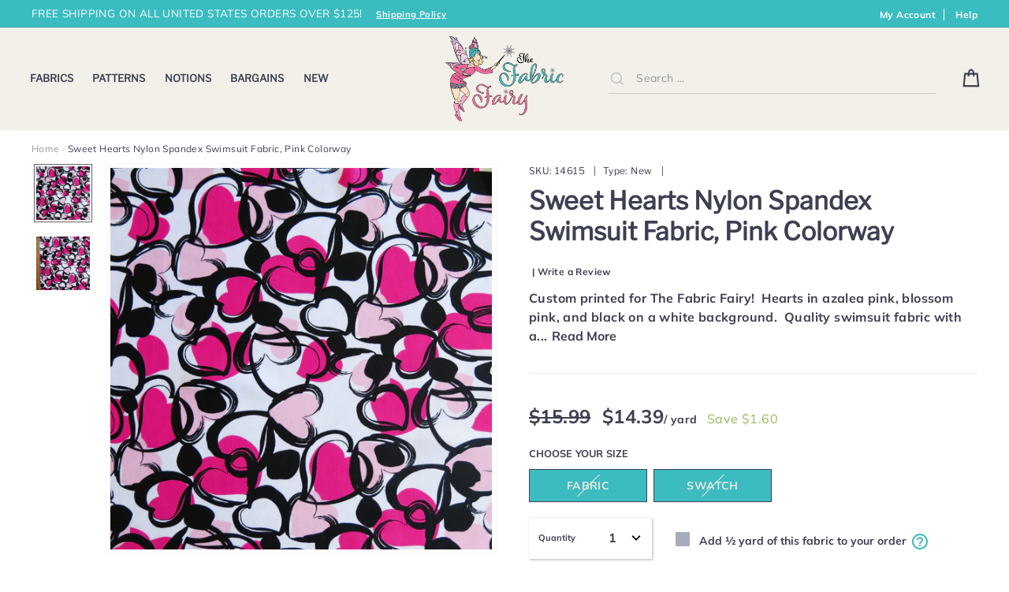

--- FILE ---
content_type: text/html; charset=utf-8
request_url: https://www.thefabricfairy.com/products/sweet-hearts-nylon-spandex-swimsuit-fabric-pink-colorway
body_size: 65811
content:
<!doctype html>
<html class="no-js" lang="en">
<head>
  <meta charset="utf-8">
  <meta http-equiv="X-UA-Compatible" content="IE=edge,chrome=1">
  <meta name="viewport" content="width=device-width,initial-scale=1">
  <meta name="theme-color" content="#cd758f">
  <link rel="canonical" href="https://www.thefabricfairy.com/products/sweet-hearts-nylon-spandex-swimsuit-fabric-pink-colorway">
  <meta name="format-detection" content="telephone=no">
  <meta name="google-site-verification" content="5ToKa_500FAq_-goxfVJ7nWkz5POOazBfT0ngyKSCIY" /><link rel="shortcut icon" href="//www.thefabricfairy.com/cdn/shop/files/TheFabricFairy_favicon_32x32.png?v=1613717821" type="image/png" />
  <title>Sweet Hearts Nylon Spandex Swimsuit Fabric, Pink Colorway
&ndash; The Fabric Fairy
</title><meta name="description" content="Sweet Hearts Nylon Spandex Swimsuit Fabric, Pink Colorwaym abstract bathing suit fabric, abstract swimsuit fabric, floral swimsuit fabric, athletic wear fabric, women&#39;s fabric, children&#39;s fabric"><meta property="og:site_name" content="The Fabric Fairy">
  <meta property="og:url" content="https://www.thefabricfairy.com/products/sweet-hearts-nylon-spandex-swimsuit-fabric-pink-colorway">
  <meta property="og:title" content="Sweet Hearts Nylon Spandex Swimsuit Fabric, Pink Colorway">
  <meta property="og:type" content="product">
  <meta property="og:description" content="Sweet Hearts Nylon Spandex Swimsuit Fabric, Pink Colorwaym abstract bathing suit fabric, abstract swimsuit fabric, floral swimsuit fabric, athletic wear fabric, women&#39;s fabric, children&#39;s fabric"><meta property="og:price:amount" content="0.75">
    <meta property="og:price:currency" content="USD"><meta property="og:image" content="http://www.thefabricfairy.com/cdn/shop/products/HeartsSwimPink-7425_1200x630.jpg?v=1642965919"><meta property="og:image" content="http://www.thefabricfairy.com/cdn/shop/products/HeartsSwimPinkwRuler-7425_1200x630.jpg?v=1642965919">
  <meta property="og:image:secure_url" content="https://www.thefabricfairy.com/cdn/shop/products/HeartsSwimPink-7425_1200x630.jpg?v=1642965919"><meta property="og:image:secure_url" content="https://www.thefabricfairy.com/cdn/shop/products/HeartsSwimPinkwRuler-7425_1200x630.jpg?v=1642965919">
  <meta name="twitter:site" content="@TheFabricFairy">
  <meta name="twitter:card" content="summary_large_image">
  <meta name="twitter:title" content="Sweet Hearts Nylon Spandex Swimsuit Fabric, Pink Colorway">
  <meta name="twitter:description" content="Sweet Hearts Nylon Spandex Swimsuit Fabric, Pink Colorwaym abstract bathing suit fabric, abstract swimsuit fabric, floral swimsuit fabric, athletic wear fabric, women&#39;s fabric, children&#39;s fabric">


  <style data-shopify>
  @font-face {
  font-family: "Libre Franklin";
  font-weight: 400;
  font-style: normal;
  src: url("//www.thefabricfairy.com/cdn/fonts/libre_franklin/librefranklin_n4.a9b0508e1ffb743a0fd6d0614768959c54a27d86.woff2") format("woff2"),
       url("//www.thefabricfairy.com/cdn/fonts/libre_franklin/librefranklin_n4.948f6f27caf8552b1a9560176e3f14eeb2c6f202.woff") format("woff");
}

  @font-face {
  font-family: Muli;
  font-weight: 400;
  font-style: normal;
  src: url("//www.thefabricfairy.com/cdn/fonts/muli/muli_n4.e949947cfff05efcc994b2e2db40359a04fa9a92.woff2") format("woff2"),
       url("//www.thefabricfairy.com/cdn/fonts/muli/muli_n4.35355e4a0c27c9bc94d9af3f9bcb586d8229277a.woff") format("woff");
}


  @font-face {
  font-family: Muli;
  font-weight: 700;
  font-style: normal;
  src: url("//www.thefabricfairy.com/cdn/fonts/muli/muli_n7.c8c44d0404947d89610714223e630c4cbe005587.woff2") format("woff2"),
       url("//www.thefabricfairy.com/cdn/fonts/muli/muli_n7.4cbcffea6175d46b4d67e9408244a5b38c2ac568.woff") format("woff");
}

  @font-face {
  font-family: Muli;
  font-weight: 400;
  font-style: italic;
  src: url("//www.thefabricfairy.com/cdn/fonts/muli/muli_i4.c0a1ea800bab5884ab82e4eb25a6bd25121bd08c.woff2") format("woff2"),
       url("//www.thefabricfairy.com/cdn/fonts/muli/muli_i4.a6c39b1b31d876de7f99b3646461aa87120de6ed.woff") format("woff");
}

  @font-face {
  font-family: Muli;
  font-weight: 700;
  font-style: italic;
  src: url("//www.thefabricfairy.com/cdn/fonts/muli/muli_i7.34eedbf231efa20bd065d55f6f71485730632c7b.woff2") format("woff2"),
       url("//www.thefabricfairy.com/cdn/fonts/muli/muli_i7.2b4df846821493e68344d0b0212997d071bf38b7.woff") format("woff");
}

</style>

  <link href="//www.thefabricfairy.com/cdn/shop/t/2/assets/theme.scss.css?v=135918393386172709271696248008" rel="stylesheet" type="text/css" media="all" />

  <style data-shopify>
    .collection-item__title {
      font-size: 20.8px;
    }

    @media screen and (min-width: 769px) {
      .collection-item__title {
        font-size: 26px;
      }
    }
  </style>

  <script>
    document.documentElement.className = document.documentElement.className.replace('no-js', 'js');

    window.theme = window.theme || {};
    theme.strings = {
      addToCart: "Add to cart",
      soldOut: "Sold Out",
      unavailable: "Unavailable",
      stockLabel: "[count] items in stock",
      savePrice: "Save [saved_amount]",
      cartSavings: "You're saving [savings]",
      cartEmpty: "Your cart is currently empty.",
      cartTermsConfirmation: "You must agree with the terms and conditions of sales to check out"
    };
    theme.settings = {
      cartType: "drawer",
      moneyFormat: "${{amount}}",
      saveType: "dollar",
      recentlyViewedEnabled: false,
      quickView: false,
      themeVersion: "1.4.0"
    };
  </script>

  <script>window.performance && window.performance.mark && window.performance.mark('shopify.content_for_header.start');</script><meta name="google-site-verification" content="tRpr8Ty3j16zIip0HjLSbWC17bF9p-_HJ6b-s15bqgw">
<meta id="shopify-digital-wallet" name="shopify-digital-wallet" content="/1985413229/digital_wallets/dialog">
<meta name="shopify-checkout-api-token" content="0c5bedaa8897c3ef38d63f449c31a7e2">
<meta id="in-context-paypal-metadata" data-shop-id="1985413229" data-venmo-supported="false" data-environment="production" data-locale="en_US" data-paypal-v4="true" data-currency="USD">
<link rel="alternate" type="application/json+oembed" href="https://www.thefabricfairy.com/products/sweet-hearts-nylon-spandex-swimsuit-fabric-pink-colorway.oembed">
<script async="async" src="/checkouts/internal/preloads.js?locale=en-US"></script>
<link rel="preconnect" href="https://shop.app" crossorigin="anonymous">
<script async="async" src="https://shop.app/checkouts/internal/preloads.js?locale=en-US&shop_id=1985413229" crossorigin="anonymous"></script>
<script id="apple-pay-shop-capabilities" type="application/json">{"shopId":1985413229,"countryCode":"US","currencyCode":"USD","merchantCapabilities":["supports3DS"],"merchantId":"gid:\/\/shopify\/Shop\/1985413229","merchantName":"The Fabric Fairy","requiredBillingContactFields":["postalAddress","email","phone"],"requiredShippingContactFields":["postalAddress","email","phone"],"shippingType":"shipping","supportedNetworks":["visa","masterCard","amex","discover","elo","jcb"],"total":{"type":"pending","label":"The Fabric Fairy","amount":"1.00"},"shopifyPaymentsEnabled":true,"supportsSubscriptions":true}</script>
<script id="shopify-features" type="application/json">{"accessToken":"0c5bedaa8897c3ef38d63f449c31a7e2","betas":["rich-media-storefront-analytics"],"domain":"www.thefabricfairy.com","predictiveSearch":true,"shopId":1985413229,"locale":"en"}</script>
<script>var Shopify = Shopify || {};
Shopify.shop = "thefabricfairy.myshopify.com";
Shopify.locale = "en";
Shopify.currency = {"active":"USD","rate":"1.0"};
Shopify.country = "US";
Shopify.theme = {"name":"TheFabricFairy","id":34213298285,"schema_name":"Impulse","schema_version":"1.4.0","theme_store_id":null,"role":"main"};
Shopify.theme.handle = "null";
Shopify.theme.style = {"id":null,"handle":null};
Shopify.cdnHost = "www.thefabricfairy.com/cdn";
Shopify.routes = Shopify.routes || {};
Shopify.routes.root = "/";</script>
<script type="module">!function(o){(o.Shopify=o.Shopify||{}).modules=!0}(window);</script>
<script>!function(o){function n(){var o=[];function n(){o.push(Array.prototype.slice.apply(arguments))}return n.q=o,n}var t=o.Shopify=o.Shopify||{};t.loadFeatures=n(),t.autoloadFeatures=n()}(window);</script>
<script>
  window.ShopifyPay = window.ShopifyPay || {};
  window.ShopifyPay.apiHost = "shop.app\/pay";
  window.ShopifyPay.redirectState = null;
</script>
<script id="shop-js-analytics" type="application/json">{"pageType":"product"}</script>
<script defer="defer" async type="module" src="//www.thefabricfairy.com/cdn/shopifycloud/shop-js/modules/v2/client.init-shop-cart-sync_BT-GjEfc.en.esm.js"></script>
<script defer="defer" async type="module" src="//www.thefabricfairy.com/cdn/shopifycloud/shop-js/modules/v2/chunk.common_D58fp_Oc.esm.js"></script>
<script defer="defer" async type="module" src="//www.thefabricfairy.com/cdn/shopifycloud/shop-js/modules/v2/chunk.modal_xMitdFEc.esm.js"></script>
<script type="module">
  await import("//www.thefabricfairy.com/cdn/shopifycloud/shop-js/modules/v2/client.init-shop-cart-sync_BT-GjEfc.en.esm.js");
await import("//www.thefabricfairy.com/cdn/shopifycloud/shop-js/modules/v2/chunk.common_D58fp_Oc.esm.js");
await import("//www.thefabricfairy.com/cdn/shopifycloud/shop-js/modules/v2/chunk.modal_xMitdFEc.esm.js");

  window.Shopify.SignInWithShop?.initShopCartSync?.({"fedCMEnabled":true,"windoidEnabled":true});

</script>
<script>
  window.Shopify = window.Shopify || {};
  if (!window.Shopify.featureAssets) window.Shopify.featureAssets = {};
  window.Shopify.featureAssets['shop-js'] = {"shop-cart-sync":["modules/v2/client.shop-cart-sync_DZOKe7Ll.en.esm.js","modules/v2/chunk.common_D58fp_Oc.esm.js","modules/v2/chunk.modal_xMitdFEc.esm.js"],"init-fed-cm":["modules/v2/client.init-fed-cm_B6oLuCjv.en.esm.js","modules/v2/chunk.common_D58fp_Oc.esm.js","modules/v2/chunk.modal_xMitdFEc.esm.js"],"shop-cash-offers":["modules/v2/client.shop-cash-offers_D2sdYoxE.en.esm.js","modules/v2/chunk.common_D58fp_Oc.esm.js","modules/v2/chunk.modal_xMitdFEc.esm.js"],"shop-login-button":["modules/v2/client.shop-login-button_QeVjl5Y3.en.esm.js","modules/v2/chunk.common_D58fp_Oc.esm.js","modules/v2/chunk.modal_xMitdFEc.esm.js"],"pay-button":["modules/v2/client.pay-button_DXTOsIq6.en.esm.js","modules/v2/chunk.common_D58fp_Oc.esm.js","modules/v2/chunk.modal_xMitdFEc.esm.js"],"shop-button":["modules/v2/client.shop-button_DQZHx9pm.en.esm.js","modules/v2/chunk.common_D58fp_Oc.esm.js","modules/v2/chunk.modal_xMitdFEc.esm.js"],"avatar":["modules/v2/client.avatar_BTnouDA3.en.esm.js"],"init-windoid":["modules/v2/client.init-windoid_CR1B-cfM.en.esm.js","modules/v2/chunk.common_D58fp_Oc.esm.js","modules/v2/chunk.modal_xMitdFEc.esm.js"],"init-shop-for-new-customer-accounts":["modules/v2/client.init-shop-for-new-customer-accounts_C_vY_xzh.en.esm.js","modules/v2/client.shop-login-button_QeVjl5Y3.en.esm.js","modules/v2/chunk.common_D58fp_Oc.esm.js","modules/v2/chunk.modal_xMitdFEc.esm.js"],"init-shop-email-lookup-coordinator":["modules/v2/client.init-shop-email-lookup-coordinator_BI7n9ZSv.en.esm.js","modules/v2/chunk.common_D58fp_Oc.esm.js","modules/v2/chunk.modal_xMitdFEc.esm.js"],"init-shop-cart-sync":["modules/v2/client.init-shop-cart-sync_BT-GjEfc.en.esm.js","modules/v2/chunk.common_D58fp_Oc.esm.js","modules/v2/chunk.modal_xMitdFEc.esm.js"],"shop-toast-manager":["modules/v2/client.shop-toast-manager_DiYdP3xc.en.esm.js","modules/v2/chunk.common_D58fp_Oc.esm.js","modules/v2/chunk.modal_xMitdFEc.esm.js"],"init-customer-accounts":["modules/v2/client.init-customer-accounts_D9ZNqS-Q.en.esm.js","modules/v2/client.shop-login-button_QeVjl5Y3.en.esm.js","modules/v2/chunk.common_D58fp_Oc.esm.js","modules/v2/chunk.modal_xMitdFEc.esm.js"],"init-customer-accounts-sign-up":["modules/v2/client.init-customer-accounts-sign-up_iGw4briv.en.esm.js","modules/v2/client.shop-login-button_QeVjl5Y3.en.esm.js","modules/v2/chunk.common_D58fp_Oc.esm.js","modules/v2/chunk.modal_xMitdFEc.esm.js"],"shop-follow-button":["modules/v2/client.shop-follow-button_CqMgW2wH.en.esm.js","modules/v2/chunk.common_D58fp_Oc.esm.js","modules/v2/chunk.modal_xMitdFEc.esm.js"],"checkout-modal":["modules/v2/client.checkout-modal_xHeaAweL.en.esm.js","modules/v2/chunk.common_D58fp_Oc.esm.js","modules/v2/chunk.modal_xMitdFEc.esm.js"],"shop-login":["modules/v2/client.shop-login_D91U-Q7h.en.esm.js","modules/v2/chunk.common_D58fp_Oc.esm.js","modules/v2/chunk.modal_xMitdFEc.esm.js"],"lead-capture":["modules/v2/client.lead-capture_BJmE1dJe.en.esm.js","modules/v2/chunk.common_D58fp_Oc.esm.js","modules/v2/chunk.modal_xMitdFEc.esm.js"],"payment-terms":["modules/v2/client.payment-terms_Ci9AEqFq.en.esm.js","modules/v2/chunk.common_D58fp_Oc.esm.js","modules/v2/chunk.modal_xMitdFEc.esm.js"]};
</script>
<script>(function() {
  var isLoaded = false;
  function asyncLoad() {
    if (isLoaded) return;
    isLoaded = true;
    var urls = ["https:\/\/cdn-stamped-io.azureedge.net\/files\/shopify.v2.min.js?shop=thefabricfairy.myshopify.com","https:\/\/cdn1.stamped.io\/files\/shopify.v2.min.js?shop=thefabricfairy.myshopify.com","https:\/\/storage.nfcube.com\/instafeed-5bc8e42af96db0e22631d5c4a2532533.js?shop=thefabricfairy.myshopify.com","https:\/\/searchanise-ef84.kxcdn.com\/widgets\/shopify\/init.js?a=1M5T5Y3t8a\u0026shop=thefabricfairy.myshopify.com"];
    for (var i = 0; i < urls.length; i++) {
      var s = document.createElement('script');
      s.type = 'text/javascript';
      s.async = true;
      s.src = urls[i];
      var x = document.getElementsByTagName('script')[0];
      x.parentNode.insertBefore(s, x);
    }
  };
  if(window.attachEvent) {
    window.attachEvent('onload', asyncLoad);
  } else {
    window.addEventListener('load', asyncLoad, false);
  }
})();</script>
<script id="__st">var __st={"a":1985413229,"offset":-21600,"reqid":"316d4a07-f933-4c82-9634-9db6166879c0-1769282092","pageurl":"www.thefabricfairy.com\/products\/sweet-hearts-nylon-spandex-swimsuit-fabric-pink-colorway","u":"e18a6867fe76","p":"product","rtyp":"product","rid":6718678925421};</script>
<script>window.ShopifyPaypalV4VisibilityTracking = true;</script>
<script id="captcha-bootstrap">!function(){'use strict';const t='contact',e='account',n='new_comment',o=[[t,t],['blogs',n],['comments',n],[t,'customer']],c=[[e,'customer_login'],[e,'guest_login'],[e,'recover_customer_password'],[e,'create_customer']],r=t=>t.map((([t,e])=>`form[action*='/${t}']:not([data-nocaptcha='true']) input[name='form_type'][value='${e}']`)).join(','),a=t=>()=>t?[...document.querySelectorAll(t)].map((t=>t.form)):[];function s(){const t=[...o],e=r(t);return a(e)}const i='password',u='form_key',d=['recaptcha-v3-token','g-recaptcha-response','h-captcha-response',i],f=()=>{try{return window.sessionStorage}catch{return}},m='__shopify_v',_=t=>t.elements[u];function p(t,e,n=!1){try{const o=window.sessionStorage,c=JSON.parse(o.getItem(e)),{data:r}=function(t){const{data:e,action:n}=t;return t[m]||n?{data:e,action:n}:{data:t,action:n}}(c);for(const[e,n]of Object.entries(r))t.elements[e]&&(t.elements[e].value=n);n&&o.removeItem(e)}catch(o){console.error('form repopulation failed',{error:o})}}const l='form_type',E='cptcha';function T(t){t.dataset[E]=!0}const w=window,h=w.document,L='Shopify',v='ce_forms',y='captcha';let A=!1;((t,e)=>{const n=(g='f06e6c50-85a8-45c8-87d0-21a2b65856fe',I='https://cdn.shopify.com/shopifycloud/storefront-forms-hcaptcha/ce_storefront_forms_captcha_hcaptcha.v1.5.2.iife.js',D={infoText:'Protected by hCaptcha',privacyText:'Privacy',termsText:'Terms'},(t,e,n)=>{const o=w[L][v],c=o.bindForm;if(c)return c(t,g,e,D).then(n);var r;o.q.push([[t,g,e,D],n]),r=I,A||(h.body.append(Object.assign(h.createElement('script'),{id:'captcha-provider',async:!0,src:r})),A=!0)});var g,I,D;w[L]=w[L]||{},w[L][v]=w[L][v]||{},w[L][v].q=[],w[L][y]=w[L][y]||{},w[L][y].protect=function(t,e){n(t,void 0,e),T(t)},Object.freeze(w[L][y]),function(t,e,n,w,h,L){const[v,y,A,g]=function(t,e,n){const i=e?o:[],u=t?c:[],d=[...i,...u],f=r(d),m=r(i),_=r(d.filter((([t,e])=>n.includes(e))));return[a(f),a(m),a(_),s()]}(w,h,L),I=t=>{const e=t.target;return e instanceof HTMLFormElement?e:e&&e.form},D=t=>v().includes(t);t.addEventListener('submit',(t=>{const e=I(t);if(!e)return;const n=D(e)&&!e.dataset.hcaptchaBound&&!e.dataset.recaptchaBound,o=_(e),c=g().includes(e)&&(!o||!o.value);(n||c)&&t.preventDefault(),c&&!n&&(function(t){try{if(!f())return;!function(t){const e=f();if(!e)return;const n=_(t);if(!n)return;const o=n.value;o&&e.removeItem(o)}(t);const e=Array.from(Array(32),(()=>Math.random().toString(36)[2])).join('');!function(t,e){_(t)||t.append(Object.assign(document.createElement('input'),{type:'hidden',name:u})),t.elements[u].value=e}(t,e),function(t,e){const n=f();if(!n)return;const o=[...t.querySelectorAll(`input[type='${i}']`)].map((({name:t})=>t)),c=[...d,...o],r={};for(const[a,s]of new FormData(t).entries())c.includes(a)||(r[a]=s);n.setItem(e,JSON.stringify({[m]:1,action:t.action,data:r}))}(t,e)}catch(e){console.error('failed to persist form',e)}}(e),e.submit())}));const S=(t,e)=>{t&&!t.dataset[E]&&(n(t,e.some((e=>e===t))),T(t))};for(const o of['focusin','change'])t.addEventListener(o,(t=>{const e=I(t);D(e)&&S(e,y())}));const B=e.get('form_key'),M=e.get(l),P=B&&M;t.addEventListener('DOMContentLoaded',(()=>{const t=y();if(P)for(const e of t)e.elements[l].value===M&&p(e,B);[...new Set([...A(),...v().filter((t=>'true'===t.dataset.shopifyCaptcha))])].forEach((e=>S(e,t)))}))}(h,new URLSearchParams(w.location.search),n,t,e,['guest_login'])})(!0,!0)}();</script>
<script integrity="sha256-4kQ18oKyAcykRKYeNunJcIwy7WH5gtpwJnB7kiuLZ1E=" data-source-attribution="shopify.loadfeatures" defer="defer" src="//www.thefabricfairy.com/cdn/shopifycloud/storefront/assets/storefront/load_feature-a0a9edcb.js" crossorigin="anonymous"></script>
<script crossorigin="anonymous" defer="defer" src="//www.thefabricfairy.com/cdn/shopifycloud/storefront/assets/shopify_pay/storefront-65b4c6d7.js?v=20250812"></script>
<script data-source-attribution="shopify.dynamic_checkout.dynamic.init">var Shopify=Shopify||{};Shopify.PaymentButton=Shopify.PaymentButton||{isStorefrontPortableWallets:!0,init:function(){window.Shopify.PaymentButton.init=function(){};var t=document.createElement("script");t.src="https://www.thefabricfairy.com/cdn/shopifycloud/portable-wallets/latest/portable-wallets.en.js",t.type="module",document.head.appendChild(t)}};
</script>
<script data-source-attribution="shopify.dynamic_checkout.buyer_consent">
  function portableWalletsHideBuyerConsent(e){var t=document.getElementById("shopify-buyer-consent"),n=document.getElementById("shopify-subscription-policy-button");t&&n&&(t.classList.add("hidden"),t.setAttribute("aria-hidden","true"),n.removeEventListener("click",e))}function portableWalletsShowBuyerConsent(e){var t=document.getElementById("shopify-buyer-consent"),n=document.getElementById("shopify-subscription-policy-button");t&&n&&(t.classList.remove("hidden"),t.removeAttribute("aria-hidden"),n.addEventListener("click",e))}window.Shopify?.PaymentButton&&(window.Shopify.PaymentButton.hideBuyerConsent=portableWalletsHideBuyerConsent,window.Shopify.PaymentButton.showBuyerConsent=portableWalletsShowBuyerConsent);
</script>
<script data-source-attribution="shopify.dynamic_checkout.cart.bootstrap">document.addEventListener("DOMContentLoaded",(function(){function t(){return document.querySelector("shopify-accelerated-checkout-cart, shopify-accelerated-checkout")}if(t())Shopify.PaymentButton.init();else{new MutationObserver((function(e,n){t()&&(Shopify.PaymentButton.init(),n.disconnect())})).observe(document.body,{childList:!0,subtree:!0})}}));
</script>
<script id='scb4127' type='text/javascript' async='' src='https://www.thefabricfairy.com/cdn/shopifycloud/privacy-banner/storefront-banner.js'></script><link id="shopify-accelerated-checkout-styles" rel="stylesheet" media="screen" href="https://www.thefabricfairy.com/cdn/shopifycloud/portable-wallets/latest/accelerated-checkout-backwards-compat.css" crossorigin="anonymous">
<style id="shopify-accelerated-checkout-cart">
        #shopify-buyer-consent {
  margin-top: 1em;
  display: inline-block;
  width: 100%;
}

#shopify-buyer-consent.hidden {
  display: none;
}

#shopify-subscription-policy-button {
  background: none;
  border: none;
  padding: 0;
  text-decoration: underline;
  font-size: inherit;
  cursor: pointer;
}

#shopify-subscription-policy-button::before {
  box-shadow: none;
}

      </style>

<script>window.performance && window.performance.mark && window.performance.mark('shopify.content_for_header.end');</script>
  <!--[if lt IE 9]>
<script src="//cdnjs.cloudflare.com/ajax/libs/html5shiv/3.7.2/html5shiv.min.js" type="text/javascript"></script>
<![endif]-->
<!--[if (lte IE 9) ]><script src="//www.thefabricfairy.com/cdn/shop/t/2/assets/match-media.min.js?v=159635276924582161481550865336" type="text/javascript"></script><![endif]-->


  
  <script src="//www.thefabricfairy.com/cdn/shop/t/2/assets/vendor.js" defer="defer"></script>



  

  
  <script src="//www.thefabricfairy.com/cdn/shop/t/2/assets/theme.js?v=169977198653308499751554268689" defer="defer"></script>


<link href="https://monorail-edge.shopifysvc.com" rel="dns-prefetch">
<script>(function(){if ("sendBeacon" in navigator && "performance" in window) {try {var session_token_from_headers = performance.getEntriesByType('navigation')[0].serverTiming.find(x => x.name == '_s').description;} catch {var session_token_from_headers = undefined;}var session_cookie_matches = document.cookie.match(/_shopify_s=([^;]*)/);var session_token_from_cookie = session_cookie_matches && session_cookie_matches.length === 2 ? session_cookie_matches[1] : "";var session_token = session_token_from_headers || session_token_from_cookie || "";function handle_abandonment_event(e) {var entries = performance.getEntries().filter(function(entry) {return /monorail-edge.shopifysvc.com/.test(entry.name);});if (!window.abandonment_tracked && entries.length === 0) {window.abandonment_tracked = true;var currentMs = Date.now();var navigation_start = performance.timing.navigationStart;var payload = {shop_id: 1985413229,url: window.location.href,navigation_start,duration: currentMs - navigation_start,session_token,page_type: "product"};window.navigator.sendBeacon("https://monorail-edge.shopifysvc.com/v1/produce", JSON.stringify({schema_id: "online_store_buyer_site_abandonment/1.1",payload: payload,metadata: {event_created_at_ms: currentMs,event_sent_at_ms: currentMs}}));}}window.addEventListener('pagehide', handle_abandonment_event);}}());</script>
<script id="web-pixels-manager-setup">(function e(e,d,r,n,o){if(void 0===o&&(o={}),!Boolean(null===(a=null===(i=window.Shopify)||void 0===i?void 0:i.analytics)||void 0===a?void 0:a.replayQueue)){var i,a;window.Shopify=window.Shopify||{};var t=window.Shopify;t.analytics=t.analytics||{};var s=t.analytics;s.replayQueue=[],s.publish=function(e,d,r){return s.replayQueue.push([e,d,r]),!0};try{self.performance.mark("wpm:start")}catch(e){}var l=function(){var e={modern:/Edge?\/(1{2}[4-9]|1[2-9]\d|[2-9]\d{2}|\d{4,})\.\d+(\.\d+|)|Firefox\/(1{2}[4-9]|1[2-9]\d|[2-9]\d{2}|\d{4,})\.\d+(\.\d+|)|Chrom(ium|e)\/(9{2}|\d{3,})\.\d+(\.\d+|)|(Maci|X1{2}).+ Version\/(15\.\d+|(1[6-9]|[2-9]\d|\d{3,})\.\d+)([,.]\d+|)( \(\w+\)|)( Mobile\/\w+|) Safari\/|Chrome.+OPR\/(9{2}|\d{3,})\.\d+\.\d+|(CPU[ +]OS|iPhone[ +]OS|CPU[ +]iPhone|CPU IPhone OS|CPU iPad OS)[ +]+(15[._]\d+|(1[6-9]|[2-9]\d|\d{3,})[._]\d+)([._]\d+|)|Android:?[ /-](13[3-9]|1[4-9]\d|[2-9]\d{2}|\d{4,})(\.\d+|)(\.\d+|)|Android.+Firefox\/(13[5-9]|1[4-9]\d|[2-9]\d{2}|\d{4,})\.\d+(\.\d+|)|Android.+Chrom(ium|e)\/(13[3-9]|1[4-9]\d|[2-9]\d{2}|\d{4,})\.\d+(\.\d+|)|SamsungBrowser\/([2-9]\d|\d{3,})\.\d+/,legacy:/Edge?\/(1[6-9]|[2-9]\d|\d{3,})\.\d+(\.\d+|)|Firefox\/(5[4-9]|[6-9]\d|\d{3,})\.\d+(\.\d+|)|Chrom(ium|e)\/(5[1-9]|[6-9]\d|\d{3,})\.\d+(\.\d+|)([\d.]+$|.*Safari\/(?![\d.]+ Edge\/[\d.]+$))|(Maci|X1{2}).+ Version\/(10\.\d+|(1[1-9]|[2-9]\d|\d{3,})\.\d+)([,.]\d+|)( \(\w+\)|)( Mobile\/\w+|) Safari\/|Chrome.+OPR\/(3[89]|[4-9]\d|\d{3,})\.\d+\.\d+|(CPU[ +]OS|iPhone[ +]OS|CPU[ +]iPhone|CPU IPhone OS|CPU iPad OS)[ +]+(10[._]\d+|(1[1-9]|[2-9]\d|\d{3,})[._]\d+)([._]\d+|)|Android:?[ /-](13[3-9]|1[4-9]\d|[2-9]\d{2}|\d{4,})(\.\d+|)(\.\d+|)|Mobile Safari.+OPR\/([89]\d|\d{3,})\.\d+\.\d+|Android.+Firefox\/(13[5-9]|1[4-9]\d|[2-9]\d{2}|\d{4,})\.\d+(\.\d+|)|Android.+Chrom(ium|e)\/(13[3-9]|1[4-9]\d|[2-9]\d{2}|\d{4,})\.\d+(\.\d+|)|Android.+(UC? ?Browser|UCWEB|U3)[ /]?(15\.([5-9]|\d{2,})|(1[6-9]|[2-9]\d|\d{3,})\.\d+)\.\d+|SamsungBrowser\/(5\.\d+|([6-9]|\d{2,})\.\d+)|Android.+MQ{2}Browser\/(14(\.(9|\d{2,})|)|(1[5-9]|[2-9]\d|\d{3,})(\.\d+|))(\.\d+|)|K[Aa][Ii]OS\/(3\.\d+|([4-9]|\d{2,})\.\d+)(\.\d+|)/},d=e.modern,r=e.legacy,n=navigator.userAgent;return n.match(d)?"modern":n.match(r)?"legacy":"unknown"}(),u="modern"===l?"modern":"legacy",c=(null!=n?n:{modern:"",legacy:""})[u],f=function(e){return[e.baseUrl,"/wpm","/b",e.hashVersion,"modern"===e.buildTarget?"m":"l",".js"].join("")}({baseUrl:d,hashVersion:r,buildTarget:u}),m=function(e){var d=e.version,r=e.bundleTarget,n=e.surface,o=e.pageUrl,i=e.monorailEndpoint;return{emit:function(e){var a=e.status,t=e.errorMsg,s=(new Date).getTime(),l=JSON.stringify({metadata:{event_sent_at_ms:s},events:[{schema_id:"web_pixels_manager_load/3.1",payload:{version:d,bundle_target:r,page_url:o,status:a,surface:n,error_msg:t},metadata:{event_created_at_ms:s}}]});if(!i)return console&&console.warn&&console.warn("[Web Pixels Manager] No Monorail endpoint provided, skipping logging."),!1;try{return self.navigator.sendBeacon.bind(self.navigator)(i,l)}catch(e){}var u=new XMLHttpRequest;try{return u.open("POST",i,!0),u.setRequestHeader("Content-Type","text/plain"),u.send(l),!0}catch(e){return console&&console.warn&&console.warn("[Web Pixels Manager] Got an unhandled error while logging to Monorail."),!1}}}}({version:r,bundleTarget:l,surface:e.surface,pageUrl:self.location.href,monorailEndpoint:e.monorailEndpoint});try{o.browserTarget=l,function(e){var d=e.src,r=e.async,n=void 0===r||r,o=e.onload,i=e.onerror,a=e.sri,t=e.scriptDataAttributes,s=void 0===t?{}:t,l=document.createElement("script"),u=document.querySelector("head"),c=document.querySelector("body");if(l.async=n,l.src=d,a&&(l.integrity=a,l.crossOrigin="anonymous"),s)for(var f in s)if(Object.prototype.hasOwnProperty.call(s,f))try{l.dataset[f]=s[f]}catch(e){}if(o&&l.addEventListener("load",o),i&&l.addEventListener("error",i),u)u.appendChild(l);else{if(!c)throw new Error("Did not find a head or body element to append the script");c.appendChild(l)}}({src:f,async:!0,onload:function(){if(!function(){var e,d;return Boolean(null===(d=null===(e=window.Shopify)||void 0===e?void 0:e.analytics)||void 0===d?void 0:d.initialized)}()){var d=window.webPixelsManager.init(e)||void 0;if(d){var r=window.Shopify.analytics;r.replayQueue.forEach((function(e){var r=e[0],n=e[1],o=e[2];d.publishCustomEvent(r,n,o)})),r.replayQueue=[],r.publish=d.publishCustomEvent,r.visitor=d.visitor,r.initialized=!0}}},onerror:function(){return m.emit({status:"failed",errorMsg:"".concat(f," has failed to load")})},sri:function(e){var d=/^sha384-[A-Za-z0-9+/=]+$/;return"string"==typeof e&&d.test(e)}(c)?c:"",scriptDataAttributes:o}),m.emit({status:"loading"})}catch(e){m.emit({status:"failed",errorMsg:(null==e?void 0:e.message)||"Unknown error"})}}})({shopId: 1985413229,storefrontBaseUrl: "https://www.thefabricfairy.com",extensionsBaseUrl: "https://extensions.shopifycdn.com/cdn/shopifycloud/web-pixels-manager",monorailEndpoint: "https://monorail-edge.shopifysvc.com/unstable/produce_batch",surface: "storefront-renderer",enabledBetaFlags: ["2dca8a86"],webPixelsConfigList: [{"id":"663421037","configuration":"{\"apiKey\":\"1M5T5Y3t8a\", \"host\":\"searchserverapi1.com\"}","eventPayloadVersion":"v1","runtimeContext":"STRICT","scriptVersion":"5559ea45e47b67d15b30b79e7c6719da","type":"APP","apiClientId":578825,"privacyPurposes":["ANALYTICS"],"dataSharingAdjustments":{"protectedCustomerApprovalScopes":["read_customer_personal_data"]}},{"id":"381452397","configuration":"{\"config\":\"{\\\"pixel_id\\\":\\\"G-K2CERS9SYV\\\",\\\"target_country\\\":\\\"US\\\",\\\"gtag_events\\\":[{\\\"type\\\":\\\"search\\\",\\\"action_label\\\":\\\"G-K2CERS9SYV\\\"},{\\\"type\\\":\\\"begin_checkout\\\",\\\"action_label\\\":\\\"G-K2CERS9SYV\\\"},{\\\"type\\\":\\\"view_item\\\",\\\"action_label\\\":[\\\"G-K2CERS9SYV\\\",\\\"MC-PMV0PWVTSS\\\"]},{\\\"type\\\":\\\"purchase\\\",\\\"action_label\\\":[\\\"G-K2CERS9SYV\\\",\\\"MC-PMV0PWVTSS\\\"]},{\\\"type\\\":\\\"page_view\\\",\\\"action_label\\\":[\\\"G-K2CERS9SYV\\\",\\\"MC-PMV0PWVTSS\\\"]},{\\\"type\\\":\\\"add_payment_info\\\",\\\"action_label\\\":\\\"G-K2CERS9SYV\\\"},{\\\"type\\\":\\\"add_to_cart\\\",\\\"action_label\\\":\\\"G-K2CERS9SYV\\\"}],\\\"enable_monitoring_mode\\\":false}\"}","eventPayloadVersion":"v1","runtimeContext":"OPEN","scriptVersion":"b2a88bafab3e21179ed38636efcd8a93","type":"APP","apiClientId":1780363,"privacyPurposes":[],"dataSharingAdjustments":{"protectedCustomerApprovalScopes":["read_customer_address","read_customer_email","read_customer_name","read_customer_personal_data","read_customer_phone"]}},{"id":"75563117","configuration":"{\"pixel_id\":\"754151028304913\",\"pixel_type\":\"facebook_pixel\",\"metaapp_system_user_token\":\"-\"}","eventPayloadVersion":"v1","runtimeContext":"OPEN","scriptVersion":"ca16bc87fe92b6042fbaa3acc2fbdaa6","type":"APP","apiClientId":2329312,"privacyPurposes":["ANALYTICS","MARKETING","SALE_OF_DATA"],"dataSharingAdjustments":{"protectedCustomerApprovalScopes":["read_customer_address","read_customer_email","read_customer_name","read_customer_personal_data","read_customer_phone"]}},{"id":"50593901","configuration":"{\"tagID\":\"2614262429208\"}","eventPayloadVersion":"v1","runtimeContext":"STRICT","scriptVersion":"18031546ee651571ed29edbe71a3550b","type":"APP","apiClientId":3009811,"privacyPurposes":["ANALYTICS","MARKETING","SALE_OF_DATA"],"dataSharingAdjustments":{"protectedCustomerApprovalScopes":["read_customer_address","read_customer_email","read_customer_name","read_customer_personal_data","read_customer_phone"]}},{"id":"63602797","eventPayloadVersion":"v1","runtimeContext":"LAX","scriptVersion":"1","type":"CUSTOM","privacyPurposes":["ANALYTICS"],"name":"Google Analytics tag (migrated)"},{"id":"shopify-app-pixel","configuration":"{}","eventPayloadVersion":"v1","runtimeContext":"STRICT","scriptVersion":"0450","apiClientId":"shopify-pixel","type":"APP","privacyPurposes":["ANALYTICS","MARKETING"]},{"id":"shopify-custom-pixel","eventPayloadVersion":"v1","runtimeContext":"LAX","scriptVersion":"0450","apiClientId":"shopify-pixel","type":"CUSTOM","privacyPurposes":["ANALYTICS","MARKETING"]}],isMerchantRequest: false,initData: {"shop":{"name":"The Fabric Fairy","paymentSettings":{"currencyCode":"USD"},"myshopifyDomain":"thefabricfairy.myshopify.com","countryCode":"US","storefrontUrl":"https:\/\/www.thefabricfairy.com"},"customer":null,"cart":null,"checkout":null,"productVariants":[{"price":{"amount":14.39,"currencyCode":"USD"},"product":{"title":"Sweet Hearts Nylon Spandex Swimsuit Fabric, Pink Colorway","vendor":"vendor-unknown","id":"6718678925421","untranslatedTitle":"Sweet Hearts Nylon Spandex Swimsuit Fabric, Pink Colorway","url":"\/products\/sweet-hearts-nylon-spandex-swimsuit-fabric-pink-colorway","type":"New"},"id":"39811671261293","image":{"src":"\/\/www.thefabricfairy.com\/cdn\/shop\/products\/HeartsSwimPink-7425.jpg?v=1642965919"},"sku":"14615","title":"fabric","untranslatedTitle":"fabric"},{"price":{"amount":0.75,"currencyCode":"USD"},"product":{"title":"Sweet Hearts Nylon Spandex Swimsuit Fabric, Pink Colorway","vendor":"vendor-unknown","id":"6718678925421","untranslatedTitle":"Sweet Hearts Nylon Spandex Swimsuit Fabric, Pink Colorway","url":"\/products\/sweet-hearts-nylon-spandex-swimsuit-fabric-pink-colorway","type":"New"},"id":"39811671294061","image":{"src":"\/\/www.thefabricfairy.com\/cdn\/shop\/products\/HeartsSwimPink-7425.jpg?v=1642965919"},"sku":"14615-swatch","title":"swatch","untranslatedTitle":"swatch"},{"price":{"amount":7.2,"currencyCode":"USD"},"product":{"title":"Sweet Hearts Nylon Spandex Swimsuit Fabric, Pink Colorway","vendor":"vendor-unknown","id":"6718678925421","untranslatedTitle":"Sweet Hearts Nylon Spandex Swimsuit Fabric, Pink Colorway","url":"\/products\/sweet-hearts-nylon-spandex-swimsuit-fabric-pink-colorway","type":"New"},"id":"39811671326829","image":{"src":"\/\/www.thefabricfairy.com\/cdn\/shop\/products\/HeartsSwimPink-7425.jpg?v=1642965919"},"sku":"14615-half","title":"1\/2 yard","untranslatedTitle":"1\/2 yard"}],"purchasingCompany":null},},"https://www.thefabricfairy.com/cdn","fcfee988w5aeb613cpc8e4bc33m6693e112",{"modern":"","legacy":""},{"shopId":"1985413229","storefrontBaseUrl":"https:\/\/www.thefabricfairy.com","extensionBaseUrl":"https:\/\/extensions.shopifycdn.com\/cdn\/shopifycloud\/web-pixels-manager","surface":"storefront-renderer","enabledBetaFlags":"[\"2dca8a86\"]","isMerchantRequest":"false","hashVersion":"fcfee988w5aeb613cpc8e4bc33m6693e112","publish":"custom","events":"[[\"page_viewed\",{}],[\"product_viewed\",{\"productVariant\":{\"price\":{\"amount\":14.39,\"currencyCode\":\"USD\"},\"product\":{\"title\":\"Sweet Hearts Nylon Spandex Swimsuit Fabric, Pink Colorway\",\"vendor\":\"vendor-unknown\",\"id\":\"6718678925421\",\"untranslatedTitle\":\"Sweet Hearts Nylon Spandex Swimsuit Fabric, Pink Colorway\",\"url\":\"\/products\/sweet-hearts-nylon-spandex-swimsuit-fabric-pink-colorway\",\"type\":\"New\"},\"id\":\"39811671261293\",\"image\":{\"src\":\"\/\/www.thefabricfairy.com\/cdn\/shop\/products\/HeartsSwimPink-7425.jpg?v=1642965919\"},\"sku\":\"14615\",\"title\":\"fabric\",\"untranslatedTitle\":\"fabric\"}}]]"});</script><script>
  window.ShopifyAnalytics = window.ShopifyAnalytics || {};
  window.ShopifyAnalytics.meta = window.ShopifyAnalytics.meta || {};
  window.ShopifyAnalytics.meta.currency = 'USD';
  var meta = {"product":{"id":6718678925421,"gid":"gid:\/\/shopify\/Product\/6718678925421","vendor":"vendor-unknown","type":"New","handle":"sweet-hearts-nylon-spandex-swimsuit-fabric-pink-colorway","variants":[{"id":39811671261293,"price":1439,"name":"Sweet Hearts Nylon Spandex Swimsuit Fabric, Pink Colorway - fabric","public_title":"fabric","sku":"14615"},{"id":39811671294061,"price":75,"name":"Sweet Hearts Nylon Spandex Swimsuit Fabric, Pink Colorway - swatch","public_title":"swatch","sku":"14615-swatch"},{"id":39811671326829,"price":720,"name":"Sweet Hearts Nylon Spandex Swimsuit Fabric, Pink Colorway - 1\/2 yard","public_title":"1\/2 yard","sku":"14615-half"}],"remote":false},"page":{"pageType":"product","resourceType":"product","resourceId":6718678925421,"requestId":"316d4a07-f933-4c82-9634-9db6166879c0-1769282092"}};
  for (var attr in meta) {
    window.ShopifyAnalytics.meta[attr] = meta[attr];
  }
</script>
<script class="analytics">
  (function () {
    var customDocumentWrite = function(content) {
      var jquery = null;

      if (window.jQuery) {
        jquery = window.jQuery;
      } else if (window.Checkout && window.Checkout.$) {
        jquery = window.Checkout.$;
      }

      if (jquery) {
        jquery('body').append(content);
      }
    };

    var hasLoggedConversion = function(token) {
      if (token) {
        return document.cookie.indexOf('loggedConversion=' + token) !== -1;
      }
      return false;
    }

    var setCookieIfConversion = function(token) {
      if (token) {
        var twoMonthsFromNow = new Date(Date.now());
        twoMonthsFromNow.setMonth(twoMonthsFromNow.getMonth() + 2);

        document.cookie = 'loggedConversion=' + token + '; expires=' + twoMonthsFromNow;
      }
    }

    var trekkie = window.ShopifyAnalytics.lib = window.trekkie = window.trekkie || [];
    if (trekkie.integrations) {
      return;
    }
    trekkie.methods = [
      'identify',
      'page',
      'ready',
      'track',
      'trackForm',
      'trackLink'
    ];
    trekkie.factory = function(method) {
      return function() {
        var args = Array.prototype.slice.call(arguments);
        args.unshift(method);
        trekkie.push(args);
        return trekkie;
      };
    };
    for (var i = 0; i < trekkie.methods.length; i++) {
      var key = trekkie.methods[i];
      trekkie[key] = trekkie.factory(key);
    }
    trekkie.load = function(config) {
      trekkie.config = config || {};
      trekkie.config.initialDocumentCookie = document.cookie;
      var first = document.getElementsByTagName('script')[0];
      var script = document.createElement('script');
      script.type = 'text/javascript';
      script.onerror = function(e) {
        var scriptFallback = document.createElement('script');
        scriptFallback.type = 'text/javascript';
        scriptFallback.onerror = function(error) {
                var Monorail = {
      produce: function produce(monorailDomain, schemaId, payload) {
        var currentMs = new Date().getTime();
        var event = {
          schema_id: schemaId,
          payload: payload,
          metadata: {
            event_created_at_ms: currentMs,
            event_sent_at_ms: currentMs
          }
        };
        return Monorail.sendRequest("https://" + monorailDomain + "/v1/produce", JSON.stringify(event));
      },
      sendRequest: function sendRequest(endpointUrl, payload) {
        // Try the sendBeacon API
        if (window && window.navigator && typeof window.navigator.sendBeacon === 'function' && typeof window.Blob === 'function' && !Monorail.isIos12()) {
          var blobData = new window.Blob([payload], {
            type: 'text/plain'
          });

          if (window.navigator.sendBeacon(endpointUrl, blobData)) {
            return true;
          } // sendBeacon was not successful

        } // XHR beacon

        var xhr = new XMLHttpRequest();

        try {
          xhr.open('POST', endpointUrl);
          xhr.setRequestHeader('Content-Type', 'text/plain');
          xhr.send(payload);
        } catch (e) {
          console.log(e);
        }

        return false;
      },
      isIos12: function isIos12() {
        return window.navigator.userAgent.lastIndexOf('iPhone; CPU iPhone OS 12_') !== -1 || window.navigator.userAgent.lastIndexOf('iPad; CPU OS 12_') !== -1;
      }
    };
    Monorail.produce('monorail-edge.shopifysvc.com',
      'trekkie_storefront_load_errors/1.1',
      {shop_id: 1985413229,
      theme_id: 34213298285,
      app_name: "storefront",
      context_url: window.location.href,
      source_url: "//www.thefabricfairy.com/cdn/s/trekkie.storefront.8d95595f799fbf7e1d32231b9a28fd43b70c67d3.min.js"});

        };
        scriptFallback.async = true;
        scriptFallback.src = '//www.thefabricfairy.com/cdn/s/trekkie.storefront.8d95595f799fbf7e1d32231b9a28fd43b70c67d3.min.js';
        first.parentNode.insertBefore(scriptFallback, first);
      };
      script.async = true;
      script.src = '//www.thefabricfairy.com/cdn/s/trekkie.storefront.8d95595f799fbf7e1d32231b9a28fd43b70c67d3.min.js';
      first.parentNode.insertBefore(script, first);
    };
    trekkie.load(
      {"Trekkie":{"appName":"storefront","development":false,"defaultAttributes":{"shopId":1985413229,"isMerchantRequest":null,"themeId":34213298285,"themeCityHash":"2157214616296572013","contentLanguage":"en","currency":"USD","eventMetadataId":"9cd27eb2-0e74-4c16-b83f-578366168f0a"},"isServerSideCookieWritingEnabled":true,"monorailRegion":"shop_domain","enabledBetaFlags":["65f19447"]},"Session Attribution":{},"S2S":{"facebookCapiEnabled":true,"source":"trekkie-storefront-renderer","apiClientId":580111}}
    );

    var loaded = false;
    trekkie.ready(function() {
      if (loaded) return;
      loaded = true;

      window.ShopifyAnalytics.lib = window.trekkie;

      var originalDocumentWrite = document.write;
      document.write = customDocumentWrite;
      try { window.ShopifyAnalytics.merchantGoogleAnalytics.call(this); } catch(error) {};
      document.write = originalDocumentWrite;

      window.ShopifyAnalytics.lib.page(null,{"pageType":"product","resourceType":"product","resourceId":6718678925421,"requestId":"316d4a07-f933-4c82-9634-9db6166879c0-1769282092","shopifyEmitted":true});

      var match = window.location.pathname.match(/checkouts\/(.+)\/(thank_you|post_purchase)/)
      var token = match? match[1]: undefined;
      if (!hasLoggedConversion(token)) {
        setCookieIfConversion(token);
        window.ShopifyAnalytics.lib.track("Viewed Product",{"currency":"USD","variantId":39811671261293,"productId":6718678925421,"productGid":"gid:\/\/shopify\/Product\/6718678925421","name":"Sweet Hearts Nylon Spandex Swimsuit Fabric, Pink Colorway - fabric","price":"14.39","sku":"14615","brand":"vendor-unknown","variant":"fabric","category":"New","nonInteraction":true,"remote":false},undefined,undefined,{"shopifyEmitted":true});
      window.ShopifyAnalytics.lib.track("monorail:\/\/trekkie_storefront_viewed_product\/1.1",{"currency":"USD","variantId":39811671261293,"productId":6718678925421,"productGid":"gid:\/\/shopify\/Product\/6718678925421","name":"Sweet Hearts Nylon Spandex Swimsuit Fabric, Pink Colorway - fabric","price":"14.39","sku":"14615","brand":"vendor-unknown","variant":"fabric","category":"New","nonInteraction":true,"remote":false,"referer":"https:\/\/www.thefabricfairy.com\/products\/sweet-hearts-nylon-spandex-swimsuit-fabric-pink-colorway"});
      }
    });


        var eventsListenerScript = document.createElement('script');
        eventsListenerScript.async = true;
        eventsListenerScript.src = "//www.thefabricfairy.com/cdn/shopifycloud/storefront/assets/shop_events_listener-3da45d37.js";
        document.getElementsByTagName('head')[0].appendChild(eventsListenerScript);

})();</script>
  <script>
  if (!window.ga || (window.ga && typeof window.ga !== 'function')) {
    window.ga = function ga() {
      (window.ga.q = window.ga.q || []).push(arguments);
      if (window.Shopify && window.Shopify.analytics && typeof window.Shopify.analytics.publish === 'function') {
        window.Shopify.analytics.publish("ga_stub_called", {}, {sendTo: "google_osp_migration"});
      }
      console.error("Shopify's Google Analytics stub called with:", Array.from(arguments), "\nSee https://help.shopify.com/manual/promoting-marketing/pixels/pixel-migration#google for more information.");
    };
    if (window.Shopify && window.Shopify.analytics && typeof window.Shopify.analytics.publish === 'function') {
      window.Shopify.analytics.publish("ga_stub_initialized", {}, {sendTo: "google_osp_migration"});
    }
  }
</script>
<script
  defer
  src="https://www.thefabricfairy.com/cdn/shopifycloud/perf-kit/shopify-perf-kit-3.0.4.min.js"
  data-application="storefront-renderer"
  data-shop-id="1985413229"
  data-render-region="gcp-us-central1"
  data-page-type="product"
  data-theme-instance-id="34213298285"
  data-theme-name="Impulse"
  data-theme-version="1.4.0"
  data-monorail-region="shop_domain"
  data-resource-timing-sampling-rate="10"
  data-shs="true"
  data-shs-beacon="true"
  data-shs-export-with-fetch="true"
  data-shs-logs-sample-rate="1"
  data-shs-beacon-endpoint="https://www.thefabricfairy.com/api/collect"
></script>
</head>

<body class="template-product " data-transitions="false">

  
  

  <a class="in-page-link visually-hidden skip-link" href="#MainContent">Skip to content</a>

  <div id="PageContainer" class="page-container">
    
      <script id="CartTemplate" type="text/template">


  <form action="/cart" method="post" novalidate class="cart ajaxcart">
    <div class="drawer__inner drawer__inner--has-fixed-footer">
      {{#items}}
      <div class="ajaxcart__product appear-animation">
        <div class="ajaxcart__row">
          <div class="grid">
            <div class="grid__item one-third">
              <a href="{{url}}" class="ajaxcart__product-image"><img src="{{img}}" alt="{{name}}"></a>
            </div>
            <div class="grid__item two-thirds">
              <div class="ajaxcart__product-name--wrapper">
                <a href="{{url}}" class="ajaxcart__product-name">{{{name}}}</a>
                {{#if variation}}
                  <span class="ajaxcart__product-meta">{{variation}}</span>
                {{/if}}
                {{#properties}}
                  {{#each this}}
                    {{#if this}}
                      <span class="ajaxcart__product-meta">{{@key}}: {{this}}</span>
                    {{/if}}
                  {{/each}}
                {{/properties}}
              </div>

              <div class="grid grid--full">
                <div class="grid__item one-full text-left">
                  {{#if discountsApplied}}
                    <small class="ajaxcart__price--strikethrough">{{{price}}}</small>
                    <span class="ajaxcart__price">
                      {{{discountedPrice}}}
                    </span>
                  {{else}}
                    <span class="ajaxcart__price">
                      {{{price}}}
                    </span>
                  {{/if}}
                </div>
                <div class="grid__item one-full">
                  <div class="ajaxcart__quantity js-qty">
                    <label for="updates_{{key}}" class="visually-hidden">Quantity</label>
                    <input type="number" id="updates_{{key}}" name="updates[]" value="{{itemQty}}" min="0" class="js-qty__fallback" data-id="{{key}}">
                  </div>
                </div>
              </div>
              {{#if discountsApplied}}
                <div class="grid grid--full display-table">
                  <div class="grid__item text-right">
                    {{#each discounts}}
                      <small class="ajaxcart__discount">{{this.title}}</small>
                    {{/each}}
                  </div>
                </div>
              {{/if}}
            </div>
          </div>
        </div>
      </div>
      {{/items}}
      
      <div class="upsell_content">
          <div class="upsell_product">
            <div id="wc_cart_drawer_upsell" class="">
              <h6>Recommended For You!</h6>
  		    </div>
  		  </div>
  		</div>
      
      
    </div>
    <div class="drawer__footer drawer__footer--fixed appear-animation appear-delay-{{lastAnimationRow}}">
      <div class="grid grid--full">
        <div class="grid__item two-thirds">
          <p class="ajaxcart__subtotal">Subtotal</p>
        </div>
        <div class="grid__item one-third text-right">
          <p class="ajaxcart__price">{{{totalPrice}}}</p>
        </div>
      </div>
      {{#if totalCartDiscount}}
        <p class="ajaxcart__savings text-center">{{{totalCartDiscount}}}</p>
      {{/if}}
      <p class="ajaxcart__note">
        Taxes, shipping and discounts applied at checkout
        
      </p>
      
      
      
      <div class="same_day_product">
          <div class="upsell_product">
            <div id="wc_cart_drawer_same">
              <h6><a href="/products/same-day-shipping-option">Same Day Shipping Option</a></h6>
  		    <div class="wc_upsell_grid" data-upsell="same-day-shipping-option">
        <figure><a href="/products/same-day-shipping-option"><img src="//www.thefabricfairy.com/cdn/shop/products/AddthisSameDayShippingoptiontoyourorderexpiditedcuttingandPRIORITYshipping.OrderMUSTBEPLACEDby2pmcentralstandardtime.png?v=1586721897" alt="Same Day Shipping Option"></a></figure>
        <div class="product-grid-desc">
          
          <h6><p>Add this same day shipping option to your order and we will get your order cut and shipped the day you place your order. We will ship it PRIORITY using USPS or UPS.&nbsp;&nbsp;<a href="/products/same-day-shipping-option" title="/products/same-day-shipping-option"><strong>Terms apply</strong></a>.</p></h6>
          
          <div class="cart_price"><span>$10.00</span>
          </div>
          <span class="upcell_cart_id cart_add_btn" data-id="14152625324141">
          <svg version="1.2" xmlns="http://www.w3.org/2000/svg" xmlns:xlink="http://www.w3.org/1999/xlink" overflow="visible" preserveAspectRatio="none" viewBox="0 0 512 512" xml:space="preserve" height="33" width="33" y="0px" x="0px" id="Capa_1_1550553055634"><g transform="translate(1, 1)"><g>
	<g id="add-circle_1532642885741">
		<path d="M255,0C114.75,0,0,114.75,0,255s114.75,255,255,255s255-114.75,255-255S395.25,0,255,0z M382.5,280.5h-102v102h-51v-102
			h-102v-51h102v-102h51v102h102V280.5z" vector-effect="non-scaling-stroke" style="fill: rgb(0, 0, 0);"></path>
	</g>
</g></g></svg>
  </span>
        </div>
      </div></div>
  		  </div>
  		</div>
         
        
      
      
      
        
      
      <button type="submit" class="btn btn--full cart__checkout" name="checkout">
        <span class="cart-lock-icon"><svg aria-hidden="true" focusable="false" role="presentation" class="icon icon-lock" viewBox="0 0 17 20"><path fill="#FFF" d="M15.725 8.333H15.3V6.875C15.3 3.02 12.313 0 8.5 0 4.687 0 1.7 3.02 1.7 6.875v1.458h-.425C.571 8.333 0 8.893 0 9.583v9.167C0 19.44.571 20 1.275 20h14.45c.704 0 1.275-.56 1.275-1.25V9.583c0-.69-.571-1.25-1.275-1.25zM4.25 6.875C4.25 4.381 6.077 2.5 8.5 2.5s4.25 1.88 4.25 4.375v1.458h-8.5V6.875zm5.95 8.142c0 .91-.754 1.65-1.683 1.65h-.034c-.93 0-1.683-.74-1.683-1.65v-1.7c0-.911.754-1.65 1.683-1.65h.034c.93 0 1.683.739 1.683 1.65v1.7z"/></svg></span>
        Check out
      </button>
    </div>
  </form>

</script>

      <div class="product-cart-item" id="ajax_cart_upsell" style="display:none !important;"><div class="wc_upsell_grid" data-upsell="sweet-pebbles-nylon-spandex-swimsuit-fabric-pink-colorway">
        <figure><a href="/products/sweet-pebbles-nylon-spandex-swimsuit-fabric-pink-colorway"><img src="//www.thefabricfairy.com/cdn/shop/products/PebblesSwimPink-7421_200x200.jpg?v=1642965724" alt="Sweet Pebbles Nylon Spandex Swimsuit Fabric, Pink Colorway"></a></figure>
        <div class="product-grid-desc">
          
          <h6><a href="/products/sweet-pebbles-nylon-spandex-swimsuit-fabric-pink-colorway">Sweet Pebbles Nylon Spandex Swimsuit Fabric, Pink Colorway</a></h6>
          <span class="stamped-product-reviews-badge stamped-main-badge wc_stamp_grid" 
              data-id="6718677287021" 
              data-style-color-star="#f8981d"
              data-product-sku="sweet-pebbles-nylon-spandex-swimsuit-fabric-pink-colorway" style="display: inline-block;">
          
        </span>
          <div class="cart_price"><span class="cart-old-price">$15.99</span><span>$0.75</span>
          </div>
          <span class="upcell_cart_id cart_add_btn" data-id="39811665821805"  ><svg version="1.2" xmlns="http://www.w3.org/2000/svg" xmlns:xlink="http://www.w3.org/1999/xlink" overflow="visible" preserveAspectRatio="none" viewBox="0 0 512 512" xml:space="preserve" height="33" width="33" y="0px" x="0px" id="Capa_1_1550553055634"><g transform="translate(1, 1)"><g>
	<g id="add-circle_1550553055634">
		<path d="M255,0C114.75,0,0,114.75,0,255s114.75,255,255,255s255-114.75,255-255S395.25,0,255,0z M382.5,280.5h-102v102h-51v-102&#10;&#9;&#9;&#9;h-102v-51h102v-102h51v102h102V280.5z" vector-effect="non-scaling-stroke" style="fill: rgb(0, 0, 0);"/>
	</g>
</g></g></svg></span>
        </div>
      </div><div class="wc_upsell_grid" data-upsell="azalea-kira-nylon-spandex-swimsuit-fabric">
        <figure><a href="/products/azalea-kira-nylon-spandex-swimsuit-fabric"><img src="//www.thefabricfairy.com/cdn/shop/products/AzaleaKira-7472_200x200.jpg?v=1642976267" alt="Azalea Kira Nylon Spandex Swimsuit Fabric"></a></figure>
        <div class="product-grid-desc">
          
          <h6><a href="/products/azalea-kira-nylon-spandex-swimsuit-fabric">Azalea Kira Nylon Spandex Swimsuit Fabric</a></h6>
          <span class="stamped-product-reviews-badge stamped-main-badge wc_stamp_grid" 
              data-id="6718676172909" 
              data-style-color-star="#f8981d"
              data-product-sku="azalea-kira-nylon-spandex-swimsuit-fabric" style="display: inline-block;">
          
        </span>
          <div class="cart_price"><span>$0.75</span>
          </div>
          <span class="upcell_cart_id cart_add_btn" data-id="39811663691885"  ><svg version="1.2" xmlns="http://www.w3.org/2000/svg" xmlns:xlink="http://www.w3.org/1999/xlink" overflow="visible" preserveAspectRatio="none" viewBox="0 0 512 512" xml:space="preserve" height="33" width="33" y="0px" x="0px" id="Capa_1_1550553055634"><g transform="translate(1, 1)"><g>
	<g id="add-circle_1550553055634">
		<path d="M255,0C114.75,0,0,114.75,0,255s114.75,255,255,255s255-114.75,255-255S395.25,0,255,0z M382.5,280.5h-102v102h-51v-102&#10;&#9;&#9;&#9;h-102v-51h102v-102h51v102h102V280.5z" vector-effect="non-scaling-stroke" style="fill: rgb(0, 0, 0);"/>
	</g>
</g></g></svg></span>
        </div>
      </div></div>
    
    
  <div id="CartDrawer" class="drawer drawer--right drawer--has-fixed-footer">
    <div class="drawer__fixed-header">
      <div class="drawer__header appear-animation appear-delay-1">
        <div class="drawer__title">Your Cart</div>
        <div class="drawer__close">
          <button type="button" class="drawer__close-button js-drawer-close wc_close_cart">
            <svg version="1.2" xmlns="http://www.w3.org/2000/svg" xmlns:xlink="http://www.w3.org/1999/xlink" overflow="visible" preserveAspectRatio="none" viewBox="0 0 24 24" width="26" height="26"><g><path xmlns:default="http://www.w3.org/2000/svg" d="M19 6.41L17.59 5 12 10.59 6.41 5 5 6.41 10.59 12 5 17.59 6.41 19 12 13.41 17.59 19 19 17.59 13.41 12z" style="fill: rgb(255, 255, 255);" vector-effect="non-scaling-stroke"/></g></svg>
            <span class="icon__fallback-text">Close cart</span>
          </button>
        </div>
      </div>
    </div>
    <div class="drawer__inner">
      <div id="CartContainer" class="drawer__cart"></div>
    </div>
  </div>


    <div class="transition-body">

    <div id="shopify-section-header" class="shopify-section">




<div id="NavDrawer" class="drawer drawer--left">
  <div class="drawer__fixed-header drawer__fixed-header--full">
    <div class="drawer__header drawer__header--full appear-animation appear-delay-1">
      <div class="h2 drawer__title">
        

      </div>
      <div class="drawer__close">
        <button type="button" class="drawer__close-button js-drawer-close">
          <svg version="1.2" xmlns="http://www.w3.org/2000/svg" xmlns:xlink="http://www.w3.org/1999/xlink" overflow="visible" preserveAspectRatio="none" viewBox="0 0 24 24" width="26" height="26"><g><path xmlns:default="http://www.w3.org/2000/svg" d="M19 6.41L17.59 5 12 10.59 6.41 5 5 6.41 10.59 12 5 17.59 6.41 19 12 13.41 17.59 19 19 17.59 13.41 12z" style="fill: rgb(255, 255, 255);" vector-effect="non-scaling-stroke"/></g></svg>
          <span class="icon__fallback-text">Close menu</span>
        </button>
      </div>
    </div>
  </div>
  <div class="drawer__inner">

    <ul class="mobile-nav mobile-nav--heading-style" role="navigation" aria-label="Primary">
      


        <li class="mobile-nav__item appear-animation appear-delay-2">
          
            <div class="mobile-nav__has-sublist">
              
                <a href="/collections/fabrics"
                  class="mobile-nav__link mobile-nav__link--top-level"
                  id="Label-collections-fabrics1"
                  >
                  Fabrics
                </a>
                <div class="mobile-nav__toggle">
                  <button type="button"
                    aria-controls="Linklist-collections-fabrics1"
                    
                    class="collapsible-trigger collapsible--auto-height ">
                    <span class="collapsible-trigger__icon collapsible-trigger__icon--open" role="presentation">
  <svg aria-hidden="true" focusable="false" role="presentation" class="icon icon--wide icon-chevron-down" viewBox="0 0 28 16"><path d="M1.57 1.59l12.76 12.77L27.1 1.59" stroke-width="2" stroke="#000" fill="none" fill-rule="evenodd"/></svg>
</span>

                  </button>
                </div>
              
            </div>
          

          
            <div id="Linklist-collections-fabrics1"
              class="mobile-nav__sublist collapsible-content collapsible-content--all "
              aria-labelledby="Label-collections-fabrics1"
              >
              <div class="collapsible-content__inner">
                <ul class="mobile-nav__sublist">
                  


                    <li class="mobile-nav__item">
                      <div class="mobile-nav__child-item">
                        
                          <button type="button"
                          aria-controls="Sublinklist-collections-fabrics1-1"
                          
                          class="mobile-nav__link--button collapsible-trigger ">
                            <span class="mobile-nav__faux-link" >By Type</span>
                            <span class="collapsible-trigger__icon collapsible-trigger__icon--circle collapsible-trigger__icon--open" role="presentation">
  <svg aria-hidden="true" focusable="false" role="presentation" class="icon icon--wide icon-chevron-down" viewBox="0 0 28 16"><path d="M1.57 1.59l12.76 12.77L27.1 1.59" stroke-width="2" stroke="#000" fill="none" fill-rule="evenodd"/></svg>
</span>

                          </button>
                        
                        
                      </div>

                      
                        <div
                          id="Sublinklist-collections-fabrics1-1"
                          aria-labelledby="Sublabel-1"
                          class="mobile-nav__sublist collapsible-content collapsible-content--all "
                          >
                          <div class="collapsible-content__inner">
                            <ul class="mobile-nav__grandchildlist">
                              
                                <li class="mobile-nav__item">
                                  <a href="/collections/athletic-prints" class="mobile-nav__link" >
                                    Athletic Prints
                                  </a>
                                </li>
                              
                                <li class="mobile-nav__item">
                                  <a href="/collections/athletic-solids" class="mobile-nav__link" >
                                    Athletic Solids
                                  </a>
                                </li>
                              
                                <li class="mobile-nav__item">
                                  <a href="/collections/bamboo" class="mobile-nav__link" >
                                    Bamboo
                                  </a>
                                </li>
                              
                                <li class="mobile-nav__item">
                                  <a href="/collections/boardshort-prints" class="mobile-nav__link" >
                                    Boardshort Prints
                                  </a>
                                </li>
                              
                                <li class="mobile-nav__item">
                                  <a href="/collections/boardshort-solids" class="mobile-nav__link" >
                                    Boardshort Solids
                                  </a>
                                </li>
                              
                                <li class="mobile-nav__item">
                                  <a href="/collections/brushed-jersey-fleece" class="mobile-nav__link" >
                                    Brushed Jersey/Fleece
                                  </a>
                                </li>
                              
                                <li class="mobile-nav__item">
                                  <a href="/collections/cotton-knit-prints" class="mobile-nav__link" >
                                    Cotton Knit Prints
                                  </a>
                                </li>
                              
                                <li class="mobile-nav__item">
                                  <a href="/collections/cotton-knit-solids" class="mobile-nav__link" >
                                    Cotton Knit Solids
                                  </a>
                                </li>
                              
                                <li class="mobile-nav__item">
                                  <a href="/collections/cotton-lycra-prints" class="mobile-nav__link" >
                                    Cotton Lycra Prints
                                  </a>
                                </li>
                              
                                <li class="mobile-nav__item">
                                  <a href="/collections/cotton-lycra-solids" class="mobile-nav__link" >
                                    Cotton Lycra Solids
                                  </a>
                                </li>
                              
                                <li class="mobile-nav__item">
                                  <a href="/collections/mesh-fabrics" class="mobile-nav__link" >
                                    Mesh Fabrics
                                  </a>
                                </li>
                              
                                <li class="mobile-nav__item">
                                  <a href="/collections/polartec-fleece" class="mobile-nav__link" >
                                    Polartec Fleece
                                  </a>
                                </li>
                              
                                <li class="mobile-nav__item">
                                  <a href="/collections/polyester-knits" class="mobile-nav__link" >
                                    Polyester Knits
                                  </a>
                                </li>
                              
                                <li class="mobile-nav__item">
                                  <a href="/collections/recycled-swimsuit" class="mobile-nav__link" >
                                    Recycled Swimsuit
                                  </a>
                                </li>
                              
                                <li class="mobile-nav__item">
                                  <a href="/collections/stretch-wovens" class="mobile-nav__link" >
                                    Stretch Wovens
                                  </a>
                                </li>
                              
                                <li class="mobile-nav__item">
                                  <a href="/collections/swimsuit-prints" class="mobile-nav__link" >
                                    Swimsuit Prints
                                  </a>
                                </li>
                              
                                <li class="mobile-nav__item">
                                  <a href="/collections/swimsuit-solids" class="mobile-nav__link" >
                                    Swimsuit Solids
                                  </a>
                                </li>
                              
                                <li class="mobile-nav__item">
                                  <a href="/collections/swimsuit-lining" class="mobile-nav__link" >
                                    Swimsuit Lining
                                  </a>
                                </li>
                              
                                <li class="mobile-nav__item">
                                  <a href="/collections/supplex" class="mobile-nav__link" >
                                    Supplex
                                  </a>
                                </li>
                              
                            </ul>
                          </div>
                        </div>
                      
                    </li>
                  


                    <li class="mobile-nav__item">
                      <div class="mobile-nav__child-item">
                        
                          <button type="button"
                          aria-controls="Sublinklist-collections-fabrics1-2"
                          
                          class="mobile-nav__link--button collapsible-trigger ">
                            <span class="mobile-nav__faux-link" >By Subject</span>
                            <span class="collapsible-trigger__icon collapsible-trigger__icon--circle collapsible-trigger__icon--open" role="presentation">
  <svg aria-hidden="true" focusable="false" role="presentation" class="icon icon--wide icon-chevron-down" viewBox="0 0 28 16"><path d="M1.57 1.59l12.76 12.77L27.1 1.59" stroke-width="2" stroke="#000" fill="none" fill-rule="evenodd"/></svg>
</span>

                          </button>
                        
                        
                      </div>

                      
                        <div
                          id="Sublinklist-collections-fabrics1-2"
                          aria-labelledby="Sublabel-2"
                          class="mobile-nav__sublist collapsible-content collapsible-content--all "
                          >
                          <div class="collapsible-content__inner">
                            <ul class="mobile-nav__grandchildlist">
                              
                                <li class="mobile-nav__item">
                                  <a href="/collections/abstract-prints" class="mobile-nav__link" >
                                    Abstract Prints
                                  </a>
                                </li>
                              
                                <li class="mobile-nav__item">
                                  <a href="/collections/americana" class="mobile-nav__link" >
                                    Americana
                                  </a>
                                </li>
                              
                                <li class="mobile-nav__item">
                                  <a href="/collections/animal-prints" class="mobile-nav__link" >
                                    Animal Prints
                                  </a>
                                </li>
                              
                                <li class="mobile-nav__item">
                                  <a href="/collections/argyle-houndstooth-zigzag" class="mobile-nav__link" >
                                    Argyle/Houndstooth/ZigZag
                                  </a>
                                </li>
                              
                                <li class="mobile-nav__item">
                                  <a href="/collections/aztec-ikat-tribal" class="mobile-nav__link" >
                                    Aztec/Ikat/Tribal
                                  </a>
                                </li>
                              
                                <li class="mobile-nav__item">
                                  <a href="/collections/camouflage-prints" class="mobile-nav__link" >
                                    Camouflage Prints
                                  </a>
                                </li>
                              
                                <li class="mobile-nav__item">
                                  <a href="/collections/childrens-prints" class="mobile-nav__link" >
                                    Children's Prints
                                  </a>
                                </li>
                              
                                <li class="mobile-nav__item">
                                  <a href="/collections/floral-prints" class="mobile-nav__link" >
                                    Floral Prints
                                  </a>
                                </li>
                              
                                <li class="mobile-nav__item">
                                  <a href="/collections/gingham-plaid" class="mobile-nav__link" >
                                    Gingham/Plaid
                                  </a>
                                </li>
                              
                                <li class="mobile-nav__item">
                                  <a href="/collections/holiday-seasonal-prints" class="mobile-nav__link" >
                                    Holiday/Seasonal Prints
                                  </a>
                                </li>
                              
                                <li class="mobile-nav__item">
                                  <a href="/collections/marl-space-dye" class="mobile-nav__link" >
                                    Marl/Space Dye
                                  </a>
                                </li>
                              
                                <li class="mobile-nav__item">
                                  <a href="/collections/novelty-character-prints" class="mobile-nav__link" >
                                    Novelty/Character Prints
                                  </a>
                                </li>
                              
                                <li class="mobile-nav__item">
                                  <a href="/collections/paisley-prints" class="mobile-nav__link" >
                                    Paisley Prints
                                  </a>
                                </li>
                              
                                <li class="mobile-nav__item">
                                  <a href="/collections/polka-dots" class="mobile-nav__link" >
                                    Polka Dots
                                  </a>
                                </li>
                              
                                <li class="mobile-nav__item">
                                  <a href="/collections/solids" class="mobile-nav__link" >
                                    Solids
                                  </a>
                                </li>
                              
                                <li class="mobile-nav__item">
                                  <a href="/collections/stars-hearts" class="mobile-nav__link" >
                                    Stars/Hearts
                                  </a>
                                </li>
                              
                                <li class="mobile-nav__item">
                                  <a href="/collections/stripes" class="mobile-nav__link" >
                                    Stripes
                                  </a>
                                </li>
                              
                                <li class="mobile-nav__item">
                                  <a href="/collections/wickaway" class="mobile-nav__link" >
                                    Wickaway
                                  </a>
                                </li>
                              
                            </ul>
                          </div>
                        </div>
                      
                    </li>
                  


                    <li class="mobile-nav__item">
                      <div class="mobile-nav__child-item">
                        
                          <a href="/collections/new"
                            class="mobile-nav__link"
                            id="Sublabel-collections-new3"
                            >
                            WHAT&#39;S NEW
                          </a>
                        
                        
                          <button type="button"
                            aria-controls="Sublinklist-collections-fabrics1-collections-new3"
                            class="collapsible-trigger ">
                            <span class="collapsible-trigger__icon collapsible-trigger__icon--circle collapsible-trigger__icon--open" role="presentation">
  <svg aria-hidden="true" focusable="false" role="presentation" class="icon icon--wide icon-chevron-down" viewBox="0 0 28 16"><path d="M1.57 1.59l12.76 12.77L27.1 1.59" stroke-width="2" stroke="#000" fill="none" fill-rule="evenodd"/></svg>
</span>

                          </button>
                        
                      </div>

                      
                        <div
                          id="Sublinklist-collections-fabrics1-collections-new3"
                          aria-labelledby="Sublabel-collections-new3"
                          class="mobile-nav__sublist collapsible-content collapsible-content--all "
                          >
                          <div class="collapsible-content__inner">
                            <ul class="mobile-nav__grandchildlist">
                              
                                <li class="mobile-nav__item">
                                  <a href="/products/gift-card" class="mobile-nav__link" >
                                    GIFT CARDS
                                  </a>
                                </li>
                              
                                <li class="mobile-nav__item">
                                  <a href="/collections/all-clearance" class="mobile-nav__link" >
                                    ON SALE
                                  </a>
                                </li>
                              
                                <li class="mobile-nav__item">
                                  <a href="/collections/bonanza-bags" class="mobile-nav__link" >
                                    BONANZA BAGS
                                  </a>
                                </li>
                              
                            </ul>
                          </div>
                        </div>
                      
                    </li>
                  
                </ul>
              </div>
            </div>
          
        </li>
      


        <li class="mobile-nav__item appear-animation appear-delay-3">
          
            <div class="mobile-nav__has-sublist">
              
                <a href="/collections/patterns"
                  class="mobile-nav__link mobile-nav__link--top-level"
                  id="Label-collections-patterns2"
                  >
                  Patterns
                </a>
                <div class="mobile-nav__toggle">
                  <button type="button"
                    aria-controls="Linklist-collections-patterns2"
                    
                    class="collapsible-trigger collapsible--auto-height ">
                    <span class="collapsible-trigger__icon collapsible-trigger__icon--open" role="presentation">
  <svg aria-hidden="true" focusable="false" role="presentation" class="icon icon--wide icon-chevron-down" viewBox="0 0 28 16"><path d="M1.57 1.59l12.76 12.77L27.1 1.59" stroke-width="2" stroke="#000" fill="none" fill-rule="evenodd"/></svg>
</span>

                  </button>
                </div>
              
            </div>
          

          
            <div id="Linklist-collections-patterns2"
              class="mobile-nav__sublist collapsible-content collapsible-content--all "
              aria-labelledby="Label-collections-patterns2"
              >
              <div class="collapsible-content__inner">
                <ul class="mobile-nav__sublist">
                  


                    <li class="mobile-nav__item">
                      <div class="mobile-nav__child-item">
                        
                          <a href="/collections/farbenmix"
                            class="mobile-nav__link"
                            id="Sublabel-collections-farbenmix1"
                            >
                            Farbenmix
                          </a>
                        
                        
                      </div>

                      
                    </li>
                  


                    <li class="mobile-nav__item">
                      <div class="mobile-nav__child-item">
                        
                          <a href="/collections/jalie"
                            class="mobile-nav__link"
                            id="Sublabel-collections-jalie2"
                            >
                            Jalie
                          </a>
                        
                        
                      </div>

                      
                    </li>
                  


                    <li class="mobile-nav__item">
                      <div class="mobile-nav__child-item">
                        
                          <a href="/collections/studio-tantrum"
                            class="mobile-nav__link"
                            id="Sublabel-collections-studio-tantrum3"
                            >
                            StudioTANTRUM
                          </a>
                        
                        
                      </div>

                      
                    </li>
                  
                </ul>
              </div>
            </div>
          
        </li>
      


        <li class="mobile-nav__item appear-animation appear-delay-4">
          
            <div class="mobile-nav__has-sublist">
              
                <a href="/collections/notions"
                  class="mobile-nav__link mobile-nav__link--top-level"
                  id="Label-collections-notions3"
                  >
                  Notions
                </a>
                <div class="mobile-nav__toggle">
                  <button type="button"
                    aria-controls="Linklist-collections-notions3"
                    
                    class="collapsible-trigger collapsible--auto-height ">
                    <span class="collapsible-trigger__icon collapsible-trigger__icon--open" role="presentation">
  <svg aria-hidden="true" focusable="false" role="presentation" class="icon icon--wide icon-chevron-down" viewBox="0 0 28 16"><path d="M1.57 1.59l12.76 12.77L27.1 1.59" stroke-width="2" stroke="#000" fill="none" fill-rule="evenodd"/></svg>
</span>

                  </button>
                </div>
              
            </div>
          

          
            <div id="Linklist-collections-notions3"
              class="mobile-nav__sublist collapsible-content collapsible-content--all "
              aria-labelledby="Label-collections-notions3"
              >
              <div class="collapsible-content__inner">
                <ul class="mobile-nav__sublist">
                  


                    <li class="mobile-nav__item">
                      <div class="mobile-nav__child-item">
                        
                          <a href="/collections/bra-and-swim-cups"
                            class="mobile-nav__link"
                            id="Sublabel-collections-bra-and-swim-cups1"
                            >
                            Bra and Swim Cups
                          </a>
                        
                        
                      </div>

                      
                    </li>
                  


                    <li class="mobile-nav__item">
                      <div class="mobile-nav__child-item">
                        
                          <a href="/collections/bra-rings-and-slides"
                            class="mobile-nav__link"
                            id="Sublabel-collections-bra-rings-and-slides2"
                            >
                            Bra Rings and Slides
                          </a>
                        
                        
                      </div>

                      
                    </li>
                  


                    <li class="mobile-nav__item">
                      <div class="mobile-nav__child-item">
                        
                          <a href="/collections/bra-strapping"
                            class="mobile-nav__link"
                            id="Sublabel-collections-bra-strapping3"
                            >
                            Bra Strapping
                          </a>
                        
                        
                      </div>

                      
                    </li>
                  


                    <li class="mobile-nav__item">
                      <div class="mobile-nav__child-item">
                        
                          <a href="/collections/basic-elastic"
                            class="mobile-nav__link"
                            id="Sublabel-collections-basic-elastic4"
                            >
                            Basic Elastic
                          </a>
                        
                        
                      </div>

                      
                    </li>
                  


                    <li class="mobile-nav__item">
                      <div class="mobile-nav__child-item">
                        
                          <a href="/collections/clear-elastic"
                            class="mobile-nav__link"
                            id="Sublabel-collections-clear-elastic5"
                            >
                            Clear Elastic
                          </a>
                        
                        
                      </div>

                      
                    </li>
                  


                    <li class="mobile-nav__item">
                      <div class="mobile-nav__child-item">
                        
                          <a href="/collections/cotton-flat-tape"
                            class="mobile-nav__link"
                            id="Sublabel-collections-cotton-flat-tape6"
                            >
                            Cotton Flat Tape
                          </a>
                        
                        
                      </div>

                      
                    </li>
                  


                    <li class="mobile-nav__item">
                      <div class="mobile-nav__child-item">
                        
                          <a href="/collections/decorative-elastic"
                            class="mobile-nav__link"
                            id="Sublabel-collections-decorative-elastic7"
                            >
                            Decorative Elastic
                          </a>
                        
                        
                      </div>

                      
                    </li>
                  


                    <li class="mobile-nav__item">
                      <div class="mobile-nav__child-item">
                        
                          <a href="/collections/fold-over-elastic"
                            class="mobile-nav__link"
                            id="Sublabel-collections-fold-over-elastic8"
                            >
                            Fold Over Elastic
                          </a>
                        
                        
                      </div>

                      
                    </li>
                  


                    <li class="mobile-nav__item">
                      <div class="mobile-nav__child-item">
                        
                          <a href="/collections/mask-string"
                            class="mobile-nav__link"
                            id="Sublabel-collections-mask-string9"
                            >
                            Mask String
                          </a>
                        
                        
                      </div>

                      
                    </li>
                  


                    <li class="mobile-nav__item">
                      <div class="mobile-nav__child-item">
                        
                          <a href="/collections/plastic-s-hooks"
                            class="mobile-nav__link"
                            id="Sublabel-collections-plastic-s-hooks10"
                            >
                            Plastic S Hooks
                          </a>
                        
                        
                      </div>

                      
                    </li>
                  


                    <li class="mobile-nav__item">
                      <div class="mobile-nav__child-item">
                        
                          <a href="/collections/plush-elastic"
                            class="mobile-nav__link"
                            id="Sublabel-collections-plush-elastic11"
                            >
                            Plush Elastic
                          </a>
                        
                        
                      </div>

                      
                    </li>
                  


                    <li class="mobile-nav__item">
                      <div class="mobile-nav__child-item">
                        
                          <a href="/collections/rubber-elastic"
                            class="mobile-nav__link"
                            id="Sublabel-collections-rubber-elastic12"
                            >
                            Rubber Elastic
                          </a>
                        
                        
                      </div>

                      
                    </li>
                  


                    <li class="mobile-nav__item">
                      <div class="mobile-nav__child-item">
                        
                          <a href="/collections/silicone-backed-elastic"
                            class="mobile-nav__link"
                            id="Sublabel-collections-silicone-backed-elastic13"
                            >
                            Silicone Backed Elastic
                          </a>
                        
                        
                      </div>

                      
                    </li>
                  


                    <li class="mobile-nav__item">
                      <div class="mobile-nav__child-item">
                        
                          <a href="/collections/swimsuit-elastic"
                            class="mobile-nav__link"
                            id="Sublabel-collections-swimsuit-elastic14"
                            >
                            Swimsuit Elastic
                          </a>
                        
                        
                      </div>

                      
                    </li>
                  


                    <li class="mobile-nav__item">
                      <div class="mobile-nav__child-item">
                        
                          <a href="/collections/twill-tape"
                            class="mobile-nav__link"
                            id="Sublabel-collections-twill-tape15"
                            >
                            Twill Tape
                          </a>
                        
                        
                      </div>

                      
                    </li>
                  


                    <li class="mobile-nav__item">
                      <div class="mobile-nav__child-item">
                        
                          <a href="/collections/woven-labels"
                            class="mobile-nav__link"
                            id="Sublabel-collections-woven-labels16"
                            >
                            Woven Labels
                          </a>
                        
                        
                      </div>

                      
                    </li>
                  


                    <li class="mobile-nav__item">
                      <div class="mobile-nav__child-item">
                        
                          <a href="/collections/woven-ribbon"
                            class="mobile-nav__link"
                            id="Sublabel-collections-woven-ribbon17"
                            >
                            Woven Ribbon
                          </a>
                        
                        
                      </div>

                      
                    </li>
                  


                    <li class="mobile-nav__item">
                      <div class="mobile-nav__child-item">
                        
                          <a href="/collections/velvet-stretch-trims"
                            class="mobile-nav__link"
                            id="Sublabel-collections-velvet-stretch-trims18"
                            >
                            Velvet Stretch Trims
                          </a>
                        
                        
                      </div>

                      
                    </li>
                  
                </ul>
              </div>
            </div>
          
        </li>
      


        <li class="mobile-nav__item appear-animation appear-delay-5">
          
            <div class="mobile-nav__has-sublist">
              
                <a href="/collections/bargains"
                  class="mobile-nav__link mobile-nav__link--top-level"
                  id="Label-collections-bargains4"
                  >
                  Bargains
                </a>
                <div class="mobile-nav__toggle">
                  <button type="button"
                    aria-controls="Linklist-collections-bargains4"
                    
                    class="collapsible-trigger collapsible--auto-height ">
                    <span class="collapsible-trigger__icon collapsible-trigger__icon--open" role="presentation">
  <svg aria-hidden="true" focusable="false" role="presentation" class="icon icon--wide icon-chevron-down" viewBox="0 0 28 16"><path d="M1.57 1.59l12.76 12.77L27.1 1.59" stroke-width="2" stroke="#000" fill="none" fill-rule="evenodd"/></svg>
</span>

                  </button>
                </div>
              
            </div>
          

          
            <div id="Linklist-collections-bargains4"
              class="mobile-nav__sublist collapsible-content collapsible-content--all "
              aria-labelledby="Label-collections-bargains4"
              >
              <div class="collapsible-content__inner">
                <ul class="mobile-nav__sublist">
                  


                    <li class="mobile-nav__item">
                      <div class="mobile-nav__child-item">
                        
                          <a href="/collections/all-clearance"
                            class="mobile-nav__link"
                            id="Sublabel-collections-all-clearance1"
                            >
                            All Clearance
                          </a>
                        
                        
                      </div>

                      
                    </li>
                  


                    <li class="mobile-nav__item">
                      <div class="mobile-nav__child-item">
                        
                          <a href="/collections/10-off"
                            class="mobile-nav__link"
                            id="Sublabel-collections-10-off2"
                            >
                            10% off
                          </a>
                        
                        
                      </div>

                      
                    </li>
                  


                    <li class="mobile-nav__item">
                      <div class="mobile-nav__child-item">
                        
                          <a href="/collections/20-off"
                            class="mobile-nav__link"
                            id="Sublabel-collections-20-off3"
                            >
                            20% off
                          </a>
                        
                        
                      </div>

                      
                    </li>
                  


                    <li class="mobile-nav__item">
                      <div class="mobile-nav__child-item">
                        
                          <a href="/collections/30-off"
                            class="mobile-nav__link"
                            id="Sublabel-collections-30-off4"
                            >
                            30% off
                          </a>
                        
                        
                      </div>

                      
                    </li>
                  


                    <li class="mobile-nav__item">
                      <div class="mobile-nav__child-item">
                        
                          <a href="/collections/final-clearance"
                            class="mobile-nav__link"
                            id="Sublabel-collections-final-clearance5"
                            >
                            Final Clearance
                          </a>
                        
                        
                      </div>

                      
                    </li>
                  


                    <li class="mobile-nav__item">
                      <div class="mobile-nav__child-item">
                        
                          <a href="/collections/bonanza-bags"
                            class="mobile-nav__link"
                            id="Sublabel-collections-bonanza-bags6"
                            >
                            Bonanza Bags
                          </a>
                        
                        
                      </div>

                      
                    </li>
                  


                    <li class="mobile-nav__item">
                      <div class="mobile-nav__child-item">
                        
                          <a href="/collections/by-the-bolt"
                            class="mobile-nav__link"
                            id="Sublabel-collections-by-the-bolt7"
                            >
                            By the Bolt
                          </a>
                        
                        
                      </div>

                      
                    </li>
                  


                    <li class="mobile-nav__item">
                      <div class="mobile-nav__child-item">
                        
                          <a href="/collections/gifts"
                            class="mobile-nav__link"
                            id="Sublabel-collections-gifts8"
                            >
                            Gifts
                          </a>
                        
                        
                      </div>

                      
                    </li>
                  


                    <li class="mobile-nav__item">
                      <div class="mobile-nav__child-item">
                        
                          <a href="/collections/flawed-fabrics"
                            class="mobile-nav__link"
                            id="Sublabel-collections-flawed-fabrics9"
                            >
                            Flawed Fabrics
                          </a>
                        
                        
                      </div>

                      
                    </li>
                  


                    <li class="mobile-nav__item">
                      <div class="mobile-nav__child-item">
                        
                          <a href="/collections/remnants"
                            class="mobile-nav__link"
                            id="Sublabel-collections-remnants10"
                            >
                            Remnants
                          </a>
                        
                        
                      </div>

                      
                    </li>
                  
                </ul>
              </div>
            </div>
          
        </li>
      


        <li class="mobile-nav__item appear-animation appear-delay-6">
          
            <a href="/collections/new" class="mobile-nav__link mobile-nav__link--top-level" >New</a>
          

          
        </li>
      


      
        <li class="mobile-nav__item mobile-nav__item--secondary">
          <div class="grid">
            
              
<div class="grid__item one-half appear-animation appear-delay-7 medium-up--hide">
                  <a href="/account/login" class="mobile-nav__link">My Account</a>
                </div>
              
<div class="grid__item one-half appear-animation appear-delay-8 medium-up--hide">
                  <a href="/pages/contact-us" class="mobile-nav__link">Help</a>
                </div>
              
            

            
<div class="grid__item one-half appear-animation appear-delay-9">
                <a href="/account" class="mobile-nav__link">
                  
                    Log in
                  
                </a>
              </div>
            
          </div>
        </li>
      
    </ul><ul class="mobile-nav__social appear-animation appear-delay-10">
      
        <li class="mobile-nav__social-item">
          <a target="_blank" href="https://www.facebook.com/FabricFairy/" title="The Fabric Fairy on Facebook">
            
<svg version="1.2" xmlns="http://www.w3.org/2000/svg" xmlns:xlink="http://www.w3.org/1999/xlink" overflow="visible" preserveAspectRatio="none" viewBox="0 0 24 24" width="32" height="32"><g><path xmlns:default="http://www.w3.org/2000/svg" id="facebook-official" d="M4.89,4C4.4,4,4,4.4,4,4.89v14.22c0.01,0.48,0.4,0.87,0.88,0.88h7.65V13.8h-2.07v-2.41h2.08V9.61  c-0.05-0.87,0.25-1.72,0.85-2.35c0.61-0.57,1.43-0.87,2.26-0.83c0.62-0.01,1.24,0.02,1.85,0.09v2.15h-1.26  c-0.36-0.06-0.73,0.05-1,0.29C15.06,9.21,14.98,9.52,15,9.83v1.54h2.38l-0.27,2.43H15V20h4.07c0.49,0.02,0.91-0.36,0.93-0.85  c0-0.01,0-0.03,0-0.04V4.89C20,4.4,19.6,4,19.11,4H4.89z" style="fill: rgb(61, 64, 83);" vector-effect="non-scaling-stroke"/></g></svg>
            <span class="icon__fallback-text">Facebook</span>
          </a>
        </li>
      
      
        <li class="mobile-nav__social-item">
          <a target="_blank" href="https://twitter.com/TheFabricFairy" title="The Fabric Fairy on Twitter">
            
<svg version="1.2" xmlns="http://www.w3.org/2000/svg" xmlns:xlink="http://www.w3.org/1999/xlink" overflow="visible" preserveAspectRatio="none" viewBox="0 0 24 24" width="32" height="32"><g><path xmlns:default="http://www.w3.org/2000/svg" id="twitter-square" d="M17.33,9c-0.29,0.44-0.66,0.82-1.09,1.13c0,0.09,0,0.19,0,0.28c0.01,1.22-0.34,2.41-1,3.44  c-0.34,0.54-0.76,1.04-1.24,1.46c-0.52,0.44-1.11,0.77-1.75,1c-0.7,0.25-1.44,0.38-2.19,0.37c-1.19,0-2.35-0.35-3.35-1  c0.17,0.01,0.35,0.01,0.52,0c0.99,0.01,1.95-0.33,2.72-0.94c-0.46,0-0.91-0.16-1.27-0.44c-0.36-0.27-0.64-0.65-0.78-1.08h0.41  c0.18,0,0.36-0.03,0.53-0.08c-0.5-0.09-0.95-0.36-1.28-0.75C7.22,12.03,7.02,11.56,7,11.07l0,0c0.31,0.16,0.65,0.25,1,0.27  c-0.61-0.41-0.95-1.11-0.9-1.84c0-0.39,0.1-0.77,0.3-1.1c1.12,1.37,2.76,2.2,4.52,2.29c-0.04-0.16-0.05-0.33-0.05-0.5  c0-1.21,0.97-2.18,2.18-2.19c0.61-0.01,1.19,0.24,1.59,0.69c0.48-0.1,0.94-0.28,1.36-0.53c-0.16,0.52-0.52,0.96-1,1.22  C16.46,9.32,16.91,9.19,17.33,9L17.33,9z M19.12,4.86C18.56,4.29,17.79,3.98,17,4H7C5.34,4,4,5.34,4,7v10c0,1.66,1.34,3,3,3h10  c1.66,0,3-1.34,3-3V7c0.01-0.8-0.31-1.57-0.88-2.12L19.12,4.86z" style="fill: rgb(61, 64, 83);" vector-effect="non-scaling-stroke"/></g></svg>
            <span class="icon__fallback-text">Twitter</span>
          </a>
        </li>
      
      
        <li class="mobile-nav__social-item">
          <a target="_blank" href="https://www.pinterest.com/thefabricfairy/" title="The Fabric Fairy on Pinterest">
            
<svg version="1.2" xmlns="http://www.w3.org/2000/svg" xmlns:xlink="http://www.w3.org/1999/xlink" overflow="visible" preserveAspectRatio="none" viewBox="0 0 24 24" width="32" height="32"><g><path xmlns:default="http://www.w3.org/2000/svg" id="pinterest-square" d="M17,4H7C5.34,4,4,5.34,4,7v10c0,1.66,1.34,3,3,3h1.91C8.79,19.12,8.82,18.22,9,17.35L10,13  c-0.18-0.4-0.26-0.83-0.25-1.26c-0.02-0.52,0.14-1.03,0.44-1.45c0.24-0.36,0.64-0.59,1.08-0.59c0.3-0.01,0.59,0.11,0.79,0.34  c0.19,0.24,0.29,0.54,0.28,0.85c0,0.26-0.04,0.53-0.11,0.78c-0.07,0.3-0.18,0.65-0.31,1.06c-0.13,0.41-0.23,0.74-0.28,1  c-0.11,0.38-0.02,0.78,0.24,1.08c0.25,0.29,0.62,0.46,1,0.45c0.8-0.04,1.5-0.53,1.81-1.26c0.49-0.92,0.74-1.96,0.7-3  c0.03-0.82-0.28-1.62-0.87-2.19C13.85,8.23,12.98,7.94,12.1,8c-1.05-0.04-2.07,0.38-2.81,1.13c-0.71,0.71-1.1,1.67-1.08,2.67  c-0.01,0.56,0.17,1.12,0.52,1.56c0.11,0.12,0.16,0.28,0.11,0.44c-0.03,0.12-0.09,0.33-0.16,0.64c-0.02,0.09-0.07,0.16-0.15,0.2  c-0.08,0.03-0.16,0.03-0.24,0c-0.53-0.22-0.96-0.63-1.21-1.15c-0.28-0.58-0.42-1.22-0.41-1.87c0-0.47,0.07-0.93,0.22-1.38  c0.16-0.48,0.4-0.93,0.7-1.34C7.9,8.47,8.28,8.09,8.7,7.76C9.19,7.42,9.73,7.16,10.3,7c0.65-0.2,1.32-0.3,2-0.3  C13,6.67,13.71,6.77,14.37,7c0.59,0.22,1.13,0.56,1.59,1c0.42,0.42,0.76,0.91,1,1.45c0.24,0.53,0.36,1.11,0.36,1.69  c0.06,1.39-0.36,2.77-1.19,3.89c-0.71,0.99-1.86,1.56-3.08,1.54c-0.41,0-0.81-0.1-1.17-0.29c-0.32-0.15-0.59-0.4-0.77-0.7  c-0.31,1.21-0.49,1.94-0.55,2.18c-0.24,0.81-0.61,1.56-1.11,2.24H17c1.66,0,3-1.34,3-3V7C20,5.34,18.66,4,17,4L17,4z" style="fill: rgb(61, 64, 83);" vector-effect="non-scaling-stroke"/></g></svg>
            <span class="icon__fallback-text">Pinterest</span>
          </a>
        </li>
      
      
        <li class="mobile-nav__social-item">
          <a target="_blank" href="https://www.instagram.com/fabricfairy/" title="The Fabric Fairy on Instagram">
            <svg aria-hidden="true" focusable="false" role="presentation" class="icon icon-instagram" viewBox="0 0 32 32"><path fill="#444" d="M16 3.094c4.206 0 4.7.019 6.363.094 1.538.069 2.369.325 2.925.544.738.287 1.262.625 1.813 1.175s.894 1.075 1.175 1.813c.212.556.475 1.387.544 2.925.075 1.662.094 2.156.094 6.363s-.019 4.7-.094 6.363c-.069 1.538-.325 2.369-.544 2.925-.288.738-.625 1.262-1.175 1.813s-1.075.894-1.813 1.175c-.556.212-1.387.475-2.925.544-1.663.075-2.156.094-6.363.094s-4.7-.019-6.363-.094c-1.537-.069-2.369-.325-2.925-.544-.737-.288-1.263-.625-1.813-1.175s-.894-1.075-1.175-1.813c-.212-.556-.475-1.387-.544-2.925-.075-1.663-.094-2.156-.094-6.363s.019-4.7.094-6.363c.069-1.537.325-2.369.544-2.925.287-.737.625-1.263 1.175-1.813s1.075-.894 1.813-1.175c.556-.212 1.388-.475 2.925-.544 1.662-.081 2.156-.094 6.363-.094zm0-2.838c-4.275 0-4.813.019-6.494.094-1.675.075-2.819.344-3.819.731-1.037.4-1.913.944-2.788 1.819S1.486 4.656 1.08 5.688c-.387 1-.656 2.144-.731 3.825-.075 1.675-.094 2.213-.094 6.488s.019 4.813.094 6.494c.075 1.675.344 2.819.731 3.825.4 1.038.944 1.913 1.819 2.788s1.756 1.413 2.788 1.819c1 .387 2.144.656 3.825.731s2.213.094 6.494.094 4.813-.019 6.494-.094c1.675-.075 2.819-.344 3.825-.731 1.038-.4 1.913-.944 2.788-1.819s1.413-1.756 1.819-2.788c.387-1 .656-2.144.731-3.825s.094-2.212.094-6.494-.019-4.813-.094-6.494c-.075-1.675-.344-2.819-.731-3.825-.4-1.038-.944-1.913-1.819-2.788s-1.756-1.413-2.788-1.819c-1-.387-2.144-.656-3.825-.731C20.812.275 20.275.256 16 .256z"/><path fill="#444" d="M16 7.912a8.088 8.088 0 0 0 0 16.175c4.463 0 8.087-3.625 8.087-8.088s-3.625-8.088-8.088-8.088zm0 13.338a5.25 5.25 0 1 1 0-10.5 5.25 5.25 0 1 1 0 10.5zM26.294 7.594a1.887 1.887 0 1 1-3.774.002 1.887 1.887 0 0 1 3.774-.003z"/></svg>

            <span class="icon__fallback-text">Instagram</span>
          </a>
        </li>
      
      
      
      
      
      
    </ul>

  </div>
</div>





<style data-shopify>
  .site-nav__link,
  .site-nav__dropdown-link:not(.site-nav__dropdown-link--top-level) {
    font-size: 16px;
  }

  
    .site-nav__link {
      padding-left: 10px;
      padding-right: 10px;
    }
  
</style>

<div data-section-id="header" data-section-type="header-section">
  

  
    
      <div class="toolbar small--hide">
  <div class="page-width">
    <div class="toolbar__content">
      <div class="toolbar-left">
        <p>FREE SHIPPING ON ALL UNITED STATES ORDERS OVER $125!    <a href="/policies/shipping-policy" title="Shipping Policy">Shipping Policy</a></p>
      </div>
      
        <div class="toolbar__item toolbar__item--menu">
          <ul class="inline-list toolbar__menu">
            
            <li>
              <a href="/account/login">My Account</a>
            </li>
            <li>
              <a href="/pages/contact-us">Help</a>
            </li>
            
          </ul>
        </div>
      

      

      
    </div>

  </div>
</div>

   
  

  <div class="header-sticky-wrapper">
    <div class="header-wrapper">

      
      <header
        class="site-header site-header--heading-style"
        data-sticky="true">
        <div class="page-width">
          <div
            class="header-layout header-layout--center-left"
            data-logo-align="center">

            

            

            
              <div class="header-item header-item--left header-item--navigation">
                

                
                  



<ul
  class="site-nav site-navigation small--hide"
  
    role="navigation" aria-label="Primary"
  >
  

  
  	<li
      class="site-nav__item site-nav__expanded-item site-nav--has-dropdown site-nav--is-megamenu"
      aria-haspopup="true">

      <a href="/collections/fabrics" class="site-nav__link site-nav__link--underline site-nav__link--has-dropdown">
        Fabrics
      </a>
      
<div class="site-nav__dropdown megamenu text-left">
          <div class="page-width">
            <div class="grid">
              <ul class="grid__item medium-up--one-fifth appear-animation appear-delay-1 has-nav">


                  

                  


                  <li class="h5">
                    <a href="#" class="site-nav__dropdown-link site-nav__dropdown-link--top-level">By Type</a>
                  </li>

                  

                  
              		<li class="wc_sidefiler_cls">
                      <a href="/collections/athletic-prints" class="site-nav__dropdown-link">
                        Athletic Prints
                      </a>
                    </li>
              	  
              		<li class="wc_sidefiler_cls">
                      <a href="/collections/athletic-solids" class="site-nav__dropdown-link">
                        Athletic Solids
                      </a>
                    </li>
              	  
              		<li class="wc_sidefiler_cls">
                      <a href="/collections/bamboo" class="site-nav__dropdown-link">
                        Bamboo
                      </a>
                    </li>
              	  
              		<li class="wc_sidefiler_cls">
                      <a href="/collections/boardshort-prints" class="site-nav__dropdown-link">
                        Boardshort Prints
                      </a>
                    </li>
              	  
              		<li class="wc_sidefiler_cls">
                      <a href="/collections/boardshort-solids" class="site-nav__dropdown-link">
                        Boardshort Solids
                      </a>
                    </li>
              	  
              		<li class="wc_sidefiler_cls">
                      <a href="/collections/brushed-jersey-fleece" class="site-nav__dropdown-link">
                        Brushed Jersey/Fleece
                      </a>
                    </li>
              	  
              		<li class="wc_sidefiler_cls">
                      <a href="/collections/cotton-knit-prints" class="site-nav__dropdown-link">
                        Cotton Knit Prints
                      </a>
                    </li>
              	  
              		<li class="wc_sidefiler_cls">
                      <a href="/collections/cotton-knit-solids" class="site-nav__dropdown-link">
                        Cotton Knit Solids
                      </a>
                    </li>
              	  
              		<li class="wc_sidefiler_cls">
                      <a href="/collections/cotton-lycra-prints" class="site-nav__dropdown-link">
                        Cotton Lycra Prints
                      </a>
                    </li>
              	  
              		<li class="wc_sidefiler_cls">
                      <a href="/collections/cotton-lycra-solids" class="site-nav__dropdown-link">
                        Cotton Lycra Solids
                      </a>
                    </li>
              	  
              		<li class="wc_sidefiler_cls">
                      <a href="/collections/mesh-fabrics" class="site-nav__dropdown-link">
                        Mesh Fabrics
                      </a>
                    </li>
              	  
              		<li class="wc_sidefiler_cls">
                      <a href="/collections/polartec-fleece" class="site-nav__dropdown-link">
                        Polartec Fleece
                      </a>
                    </li>
              	  
              		<li class="wc_sidefiler_cls">
                      <a href="/collections/polyester-knits" class="site-nav__dropdown-link">
                        Polyester Knits
                      </a>
                    </li>
              	  
              		<li class="wc_sidefiler_cls">
                      <a href="/collections/recycled-swimsuit" class="site-nav__dropdown-link">
                        Recycled Swimsuit
                      </a>
                    </li>
              	  
              		<li class="wc_sidefiler_cls">
                      <a href="/collections/stretch-wovens" class="site-nav__dropdown-link">
                        Stretch Wovens
                      </a>
                    </li>
              	  
              		<li class="wc_sidefiler_cls">
                      <a href="/collections/swimsuit-prints" class="site-nav__dropdown-link">
                        Swimsuit Prints
                      </a>
                    </li>
              	  
              		<li class="wc_sidefiler_cls">
                      <a href="/collections/swimsuit-solids" class="site-nav__dropdown-link">
                        Swimsuit Solids
                      </a>
                    </li>
              	  
              		<li class="wc_sidefiler_cls">
                      <a href="/collections/swimsuit-lining" class="site-nav__dropdown-link">
                        Swimsuit Lining
                      </a>
                    </li>
              	  
              		<li class="wc_sidefiler_cls">
                      <a href="/collections/supplex" class="site-nav__dropdown-link">
                        Supplex
                      </a>
                    </li>
              	  
                


                  

                  
                    </ul><ul class="grid__item medium-up--one-fifth appear-animation appear-delay-2 has-nav">


                  <li class="h5">
                    <a href="#" class="site-nav__dropdown-link site-nav__dropdown-link--top-level">By Subject</a>
                  </li>

                  

                  
              		<li class="wc_sidefiler_cls">
                      <a href="/collections/abstract-prints" class="site-nav__dropdown-link">
                        Abstract Prints
                      </a>
                    </li>
              	  
              		<li class="wc_sidefiler_cls">
                      <a href="/collections/americana" class="site-nav__dropdown-link">
                        Americana
                      </a>
                    </li>
              	  
              		<li class="wc_sidefiler_cls">
                      <a href="/collections/animal-prints" class="site-nav__dropdown-link">
                        Animal Prints
                      </a>
                    </li>
              	  
              		<li class="wc_sidefiler_cls">
                      <a href="/collections/argyle-houndstooth-zigzag" class="site-nav__dropdown-link">
                        Argyle/Houndstooth/ZigZag
                      </a>
                    </li>
              	  
              		<li class="wc_sidefiler_cls">
                      <a href="/collections/aztec-ikat-tribal" class="site-nav__dropdown-link">
                        Aztec/Ikat/Tribal
                      </a>
                    </li>
              	  
              		<li class="wc_sidefiler_cls">
                      <a href="/collections/camouflage-prints" class="site-nav__dropdown-link">
                        Camouflage Prints
                      </a>
                    </li>
              	  
              		<li class="wc_sidefiler_cls">
                      <a href="/collections/childrens-prints" class="site-nav__dropdown-link">
                        Children's Prints
                      </a>
                    </li>
              	  
              		<li class="wc_sidefiler_cls">
                      <a href="/collections/floral-prints" class="site-nav__dropdown-link">
                        Floral Prints
                      </a>
                    </li>
              	  
              		<li class="wc_sidefiler_cls">
                      <a href="/collections/gingham-plaid" class="site-nav__dropdown-link">
                        Gingham/Plaid
                      </a>
                    </li>
              	  
              		<li class="wc_sidefiler_cls">
                      <a href="/collections/holiday-seasonal-prints" class="site-nav__dropdown-link">
                        Holiday/Seasonal Prints
                      </a>
                    </li>
              	  
              		<li class="wc_sidefiler_cls">
                      <a href="/collections/marl-space-dye" class="site-nav__dropdown-link">
                        Marl/Space Dye
                      </a>
                    </li>
              	  
              		<li class="wc_sidefiler_cls">
                      <a href="/collections/novelty-character-prints" class="site-nav__dropdown-link">
                        Novelty/Character Prints
                      </a>
                    </li>
              	  
              		<li class="wc_sidefiler_cls">
                      <a href="/collections/paisley-prints" class="site-nav__dropdown-link">
                        Paisley Prints
                      </a>
                    </li>
              	  
              		<li class="wc_sidefiler_cls">
                      <a href="/collections/polka-dots" class="site-nav__dropdown-link">
                        Polka Dots
                      </a>
                    </li>
              	  
              		<li class="wc_sidefiler_cls">
                      <a href="/collections/solids" class="site-nav__dropdown-link">
                        Solids
                      </a>
                    </li>
              	  
              		<li class="wc_sidefiler_cls">
                      <a href="/collections/stars-hearts" class="site-nav__dropdown-link">
                        Stars/Hearts
                      </a>
                    </li>
              	  
              		<li class="wc_sidefiler_cls">
                      <a href="/collections/stripes" class="site-nav__dropdown-link">
                        Stripes
                      </a>
                    </li>
              	  
              		<li class="wc_sidefiler_cls">
                      <a href="/collections/wickaway" class="site-nav__dropdown-link">
                        Wickaway
                      </a>
                    </li>
              	  
                


                  

                  
                    </ul><ul class="grid__item medium-up--one-fifth appear-animation appear-delay-3 has-nav">


                      <a
                        href="/collections/new"
                        class="megamenu__colection-image"
                        style="background-image: url(//www.thefabricfairy.com/cdn/shop/collections/new_collection_400x.jpg?v=1551175255)"></a>
                    
                  

                  <li class="h5">
                    <a href="/collections/new" class="site-nav__dropdown-link site-nav__dropdown-link--top-level">WHAT'S NEW</a>
                  </li>

                  

                  
              		<li class="wc_sidefiler_cls">
                      <a href="/products/gift-card" class="site-nav__dropdown-link">
                        GIFT CARDS
                      </a>
                    </li>
              	  
              		<li class="wc_sidefiler_cls">
                      <a href="/collections/all-clearance" class="site-nav__dropdown-link">
                        ON SALE
                      </a>
                    </li>
              	  
              		<li class="wc_sidefiler_cls">
                      <a href="/collections/bonanza-bags" class="site-nav__dropdown-link">
                        BONANZA BAGS
                      </a>
                    </li>
              	  
                
              </ul>
            </div>
          </div>
        </div>
      
    </li>
  

  
  	<li
      class="site-nav__item site-nav__expanded-item site-nav--has-dropdown"
      aria-haspopup="true">

      <a href="/collections/patterns" class="site-nav__link site-nav__link--underline site-nav__link--has-dropdown">
        Patterns
      </a>
      
      	<ul class="site-nav__dropdown text-left has-nav">
          

          	
          	
            <li class=" wc_sidefiler_cls">
              <a href="/collections/farbenmix" class="site-nav__dropdown-link site-nav__dropdown-link--second-level ">
                Farbenmix
                
              </a>
              
            </li>
          

          	
          	
            <li class=" wc_sidefiler_cls">
              <a href="/collections/jalie" class="site-nav__dropdown-link site-nav__dropdown-link--second-level ">
                Jalie
                
              </a>
              
            </li>
          

          	
          	
            <li class=" wc_sidefiler_cls">
              <a href="/collections/studio-tantrum" class="site-nav__dropdown-link site-nav__dropdown-link--second-level ">
                StudioTANTRUM
                
              </a>
              
            </li>
          
        </ul>
      
    </li>
  

  
  	<li
      class="site-nav__item site-nav__expanded-item site-nav--has-dropdown"
      aria-haspopup="true">

      <a href="/collections/notions" class="site-nav__link site-nav__link--underline site-nav__link--has-dropdown">
        Notions
      </a>
      
      	<ul class="site-nav__dropdown text-left has-nav">
          

          	
          	
            <li class=" wc_sidefiler_cls">
              <a href="/collections/bra-and-swim-cups" class="site-nav__dropdown-link site-nav__dropdown-link--second-level ">
                Bra and Swim Cups
                
              </a>
              
            </li>
          

          	
          	
            <li class=" wc_sidefiler_cls">
              <a href="/collections/bra-rings-and-slides" class="site-nav__dropdown-link site-nav__dropdown-link--second-level ">
                Bra Rings and Slides
                
              </a>
              
            </li>
          

          	
          	
            <li class=" wc_sidefiler_cls">
              <a href="/collections/bra-strapping" class="site-nav__dropdown-link site-nav__dropdown-link--second-level ">
                Bra Strapping
                
              </a>
              
            </li>
          

          	
          	
            <li class=" wc_sidefiler_cls">
              <a href="/collections/basic-elastic" class="site-nav__dropdown-link site-nav__dropdown-link--second-level ">
                Basic Elastic
                
              </a>
              
            </li>
          

          	
          	
            <li class=" wc_sidefiler_cls">
              <a href="/collections/clear-elastic" class="site-nav__dropdown-link site-nav__dropdown-link--second-level ">
                Clear Elastic
                
              </a>
              
            </li>
          

          	
          	
            <li class=" wc_sidefiler_cls">
              <a href="/collections/cotton-flat-tape" class="site-nav__dropdown-link site-nav__dropdown-link--second-level ">
                Cotton Flat Tape
                
              </a>
              
            </li>
          

          	
          	
            <li class=" wc_sidefiler_cls">
              <a href="/collections/decorative-elastic" class="site-nav__dropdown-link site-nav__dropdown-link--second-level ">
                Decorative Elastic
                
              </a>
              
            </li>
          

          	
          	
            <li class=" wc_sidefiler_cls">
              <a href="/collections/fold-over-elastic" class="site-nav__dropdown-link site-nav__dropdown-link--second-level ">
                Fold Over Elastic
                
              </a>
              
            </li>
          

          	
          	
            <li class=" wc_sidefiler_cls">
              <a href="/collections/mask-string" class="site-nav__dropdown-link site-nav__dropdown-link--second-level ">
                Mask String
                
              </a>
              
            </li>
          

          	
          	
            <li class=" wc_sidefiler_cls">
              <a href="/collections/plastic-s-hooks" class="site-nav__dropdown-link site-nav__dropdown-link--second-level ">
                Plastic S Hooks
                
              </a>
              
            </li>
          

          	
          	
            <li class=" wc_sidefiler_cls">
              <a href="/collections/plush-elastic" class="site-nav__dropdown-link site-nav__dropdown-link--second-level ">
                Plush Elastic
                
              </a>
              
            </li>
          

          	
          	
            <li class=" wc_sidefiler_cls">
              <a href="/collections/rubber-elastic" class="site-nav__dropdown-link site-nav__dropdown-link--second-level ">
                Rubber Elastic
                
              </a>
              
            </li>
          

          	
          	
            <li class=" wc_sidefiler_cls">
              <a href="/collections/silicone-backed-elastic" class="site-nav__dropdown-link site-nav__dropdown-link--second-level ">
                Silicone Backed Elastic
                
              </a>
              
            </li>
          

          	
          	
            <li class=" wc_sidefiler_cls">
              <a href="/collections/swimsuit-elastic" class="site-nav__dropdown-link site-nav__dropdown-link--second-level ">
                Swimsuit Elastic
                
              </a>
              
            </li>
          

          	
          	
            <li class=" wc_sidefiler_cls">
              <a href="/collections/twill-tape" class="site-nav__dropdown-link site-nav__dropdown-link--second-level ">
                Twill Tape
                
              </a>
              
            </li>
          

          	
          	
            <li class=" wc_sidefiler_cls">
              <a href="/collections/woven-labels" class="site-nav__dropdown-link site-nav__dropdown-link--second-level ">
                Woven Labels
                
              </a>
              
            </li>
          

          	
          	
            <li class=" wc_sidefiler_cls">
              <a href="/collections/woven-ribbon" class="site-nav__dropdown-link site-nav__dropdown-link--second-level ">
                Woven Ribbon
                
              </a>
              
            </li>
          

          	
          	
            <li class=" wc_sidefiler_cls">
              <a href="/collections/velvet-stretch-trims" class="site-nav__dropdown-link site-nav__dropdown-link--second-level ">
                Velvet Stretch Trims
                
              </a>
              
            </li>
          
        </ul>
      
    </li>
  

  
  	<li
      class="site-nav__item site-nav__expanded-item site-nav--has-dropdown"
      aria-haspopup="true">

      <a href="/collections/bargains" class="site-nav__link site-nav__link--underline site-nav__link--has-dropdown">
        Bargains
      </a>
      
      	<ul class="site-nav__dropdown text-left has-nav">
          

          	
          	
            <li class=" wc_sidefiler_cls">
              <a href="/collections/all-clearance" class="site-nav__dropdown-link site-nav__dropdown-link--second-level ">
                All Clearance
                
              </a>
              
            </li>
          

          	
          	
            <li class=" wc_sidefiler_cls">
              <a href="/collections/10-off" class="site-nav__dropdown-link site-nav__dropdown-link--second-level ">
                10% off
                
              </a>
              
            </li>
          

          	
          	
            <li class=" wc_sidefiler_cls">
              <a href="/collections/20-off" class="site-nav__dropdown-link site-nav__dropdown-link--second-level ">
                20% off
                
              </a>
              
            </li>
          

          	
          	
            <li class=" wc_sidefiler_cls">
              <a href="/collections/30-off" class="site-nav__dropdown-link site-nav__dropdown-link--second-level ">
                30% off
                
              </a>
              
            </li>
          

          	
          	
            <li class=" wc_sidefiler_cls">
              <a href="/collections/final-clearance" class="site-nav__dropdown-link site-nav__dropdown-link--second-level ">
                Final Clearance
                
              </a>
              
            </li>
          

          	
          	
            <li class=" wc_sidefiler_cls">
              <a href="/collections/bonanza-bags" class="site-nav__dropdown-link site-nav__dropdown-link--second-level ">
                Bonanza Bags
                
              </a>
              
            </li>
          

          	
          	
            <li class=" wc_sidefiler_cls">
              <a href="/collections/by-the-bolt" class="site-nav__dropdown-link site-nav__dropdown-link--second-level ">
                By the Bolt
                
              </a>
              
            </li>
          

          	
          	
            <li class=" wc_sidefiler_cls">
              <a href="/collections/gifts" class="site-nav__dropdown-link site-nav__dropdown-link--second-level ">
                Gifts
                
              </a>
              
            </li>
          

          	
          	
            <li class=" wc_sidefiler_cls">
              <a href="/collections/flawed-fabrics" class="site-nav__dropdown-link site-nav__dropdown-link--second-level ">
                Flawed Fabrics
                
              </a>
              
            </li>
          

          	
          	
            <li class=" wc_sidefiler_cls">
              <a href="/collections/remnants" class="site-nav__dropdown-link site-nav__dropdown-link--second-level ">
                Remnants
                
              </a>
              
            </li>
          
        </ul>
      
    </li>
  

  
  	<li
      class="site-nav__item site-nav__expanded-item"
      >

      <a href="/collections/new" class="site-nav__link site-nav__link--underline">
        New
      </a>
      
    </li>
  
</ul>

                

                <div class="site-nav medium-up--hide">
                  <button
                    type="button"
                    class="site-nav__link site-nav__link--icon js-drawer-open-nav"
                    aria-controls="NavDrawer">
                    <svg aria-hidden="true" focusable="false" role="presentation" class="icon icon-hamburger" viewBox="0 0 64 64"><path d="M7 15h51M7 32h43M7 49h51"/></svg>
                    <span class="icon__fallback-text">Site navigation</span>
                  </button>
                </div>
              </div>

              

              
                <div class="header-item header-item--logo">
                  
  
<style data-shopify>
    .header-item--logo,
    .header-layout--left-center .header-item--logo,
    .header-layout--left-center .header-item--icons {
      -webkit-box-flex: 0 1 110px;
      -ms-flex: 0 1 110px;
      flex: 0 1 110px;
    }

    @media only screen and (min-width: 769px) {
      .header-item--logo,
      .header-layout--left-center .header-item--logo,
      .header-layout--left-center .header-item--icons {
        -webkit-box-flex: 0 0 150px;
        -ms-flex: 0 0 150px;
        flex: 0 0 150px;
      }
    }

    .site-header__logo a {
      width: 110px;
    }
    .is-light .site-header__logo .logo--inverted {
      width: 110px;
    }
    @media only screen and (min-width: 769px) {
      .site-header__logo a {
        width: 150px;
      }

      .is-light .site-header__logo .logo--inverted {
        width: 150px;
      }
    }
    </style>

    
      <div class="h1 site-header__logo" itemscope itemtype="http://schema.org/Organization">
    
    
      
      <a
        href="/"
        itemprop="url"
        class="site-header__logo-link">
        <img
          class="small--hide"
          src="//www.thefabricfairy.com/cdn/shop/files/logo.png?v=1613718132"
          srcset="//www.thefabricfairy.com/cdn/shop/files/logo.png?v=1613718132 1x, //www.thefabricfairy.com/cdn/shop/files/logo@2x.png?v=1613718132 2x"
          alt="The Fabric Fairy"
          itemprop="logo">
        <img
          class="medium-up--hide"
          src="//www.thefabricfairy.com/cdn/shop/files/logo_110x.png?v=1613718132"
          srcset="//www.thefabricfairy.com/cdn/shop/files/logo_110x.png?v=1613718132 1x, //www.thefabricfairy.com/cdn/shop/files/logo_110x@2x.png?v=1613718132 2x"
          alt="The Fabric Fairy">
      </a>
      
    
    
      </div>
    

  




                </div>
              
            

            <div class="header-item header-item--icons">
              

<div class="site-nav">
  <div class="site-nav__icons">
    

    
      
      <a href="/search" class="site-nav__link site-nav__link--icon js-search-header js-no-transition medium-up--hide">
        <svg aria-hidden="true" focusable="false" role="presentation" class="icon icon-search" viewBox="0 0 64 64"><path d="M47.16 28.58A18.58 18.58 0 1 1 28.58 10a18.58 18.58 0 0 1 18.58 18.58zM54 54L41.94 42"/></svg>
        <span class="icon__fallback-text">Search</span>
      </a>
      
      <form action="/search" method="get" class="site-header__search-form small--hide" role="search">
        
        <input type="hidden" name="type" value="product">
        
        <button type="submit" class="text-link site-header__search-btn">
          <svg aria-hidden="true" focusable="false" role="presentation" class="icon icon-search" viewBox="0 0 64 64"><path d="M47.16 28.58A18.58 18.58 0 1 1 28.58 10a18.58 18.58 0 0 1 18.58 18.58zM54 54L41.94 42"/></svg>
          <span class="icon__fallback-text">Search</span>
        </button>
        <input type="search" name="q" value="" placeholder="Search ..." class="site-header__search-input" aria-label="Search ...">
      </form>
    

    

    <a href="/cart" class="site-nav__link site-nav__link--icon js-drawer-open-cart js-no-transition wc_open_cart" aria-controls="CartDrawer">
      <span class="cart-link">
        <svg aria-hidden="true" focusable="false" role="presentation" class="icon icon-bag" viewBox="0 0 64 64"><g fill="none" stroke="#000" stroke-width="2"><path d="M25 26c0-15.79 3.57-20 8-20s8 4.21 8 20"/><path d="M14.74 18h36.51l3.59 36.73h-43.7z"/></g></svg>
        <span class="icon__fallback-text">Cart</span>
        <span class="cart-link__bubble"></span>
      </span>
    </a>
  </div>
</div>

            </div>
          </div>

          
        </div>
        <div class="site-header__search-container">
          <div class="site-header__search">
            <div class="page-width">
              <form action="/search" method="get" class="site-header__search-form" role="search">
                
                  <input type="hidden" name="type" value="product">
                
                <button type="submit" class="text-link site-header__search-btn">
                  <svg aria-hidden="true" focusable="false" role="presentation" class="icon icon-search" viewBox="0 0 64 64"><path d="M47.16 28.58A18.58 18.58 0 1 1 28.58 10a18.58 18.58 0 0 1 18.58 18.58zM54 54L41.94 42"/></svg>
                  <span class="icon__fallback-text">Search</span>
                </button>
                <input type="search" name="q" value="" placeholder="Search ..." class="site-header__search-input" aria-label="Search ...">
              </form>
              <button type="button" class="js-search-header-close text-link site-header__search-btn">
                <svg aria-hidden="true" focusable="false" role="presentation" class="icon icon-close" viewBox="0 0 64 64"><path d="M19 17.61l27.12 27.13m0-27.12L19 44.74"/></svg>
                <span class="icon__fallback-text">"Close (esc)"</span>
              </button>
            </div>
          </div>
        </div>
      </header>
    </div>
  </div>

  
    



  
</div>


</div>

      <main class="main-content" id="MainContent">
        <div id="shopify-section-product-template" class="shopify-section">
<div id="ProductSection-6718678925421"
  class="product-section wc_main_pro"
  itemscope itemtype="http://schema.org/Product"
  data-section-id="6718678925421"
  data-section-type="product-template"
  data-product-handle="sweet-hearts-nylon-spandex-swimsuit-fabric-pink-colorway"
  data-product-url="/products/sweet-hearts-nylon-spandex-swimsuit-fabric-pink-colorway"
  data-aspect-ratio="100.0"
  data-img-url="//www.thefabricfairy.com/cdn/shop/products/HeartsSwimPink-7425_{width}x.jpg?v=1642965919"
  
    data-image-zoom="true"
  
  
    data-inventory="true"
  
  
    data-enable-history-state="false"
  
  >

  

<meta itemprop="url" content="https://www.thefabricfairy.com/products/sweet-hearts-nylon-spandex-swimsuit-fabric-pink-colorway">
<meta itemprop="image" content="//www.thefabricfairy.com/cdn/shop/products/HeartsSwimPink-7425_620x.jpg?v=1642965919">


  <div class="page-content page-content--product">
    <div class="page-width">

      
      

  
  <nav class="breadcrumb" role="navigation" aria-label="breadcrumbs">
    <a href="/" title="Back to the frontpage">Home</a>

    

      
      <span class="divider" aria-hidden="true">/</span>
    <span>Sweet Hearts Nylon Spandex Swimsuit Fabric, Pink Colorway</span>

    
  </nav>
  



      
      <div class="grid">
        
          <div class="grid__item medium-up--one-half">
            
  <div class="product__photos product__photos-6718678925421 product__photos--beside">

    <div class="product__main-photos" data-aos>
      <div id="ProductPhotos-6718678925421">
        


          
          
          
          
          <div class="starting-slide" data-index="0">
            <div class="product-image-main product-image-main--6718678925421">
              <div class="image-wrap
                
                
                " style="height: 0; padding-bottom: 100.0%;">
                <div class="photo-zoom-link photo-zoom-link--enable" data-zoom-size="//www.thefabricfairy.com/cdn/shop/products/HeartsSwimPink-7425_1800x1800.jpg?v=1642965919">
                    <img class="photo-zoom-link__initial lazyload"
                        data-src="//www.thefabricfairy.com/cdn/shop/products/HeartsSwimPink-7425_{width}x.jpg?v=1642965919"
                        data-widths="[360, 540, 720, 900, 1080]"
                        data-aspectratio="1.0"
                        data-sizes="auto"
                        alt="Sweet Hearts Nylon Spandex Swimsuit Fabric, Pink Colorway">
                    <noscript>
                      <img class="photo-zoom-link__initial lazyloaded" src="//www.thefabricfairy.com/cdn/shop/products/HeartsSwimPink-7425_620x.jpg?v=1642965919" alt="Sweet Hearts Nylon Spandex Swimsuit Fabric, Pink Colorway">
                    </noscript>
                  
                </div>
              </div>
              
            </div>
          </div>
        


          
          
          
          
          <div class="secondary-slide" data-index="1">
            <div class="product-image-main product-image-main--6718678925421">
              <div class="image-wrap
                
                
                " style="height: 0; padding-bottom: 100.0%;">
                <div class="photo-zoom-link photo-zoom-link--enable" data-zoom-size="//www.thefabricfairy.com/cdn/shop/products/HeartsSwimPinkwRuler-7425_1800x1800.jpg?v=1642965919">
                    <img class="lazyload"
                        data-src="//www.thefabricfairy.com/cdn/shop/products/HeartsSwimPinkwRuler-7425_{width}x.jpg?v=1642965919"
                        data-widths="[360, 540, 720, 900, 1080]"
                        data-aspectratio="1.0"
                        data-sizes="auto"
                        alt="Sweet Hearts Nylon Spandex Swimsuit Fabric, Pink Colorway">
                    <noscript>
                      <img class="lazyloaded" src="//www.thefabricfairy.com/cdn/shop/products/HeartsSwimPinkwRuler-7425_620x.jpg?v=1642965919" alt="Sweet Hearts Nylon Spandex Swimsuit Fabric, Pink Colorway">
                    </noscript>
                  
                </div>
              </div>
              
            </div>
          </div>
        
      </div>
      
      <div class="social-sharing">
  <span class="social-label">Share on:</span><a target="_blank" href="//www.facebook.com/sharer.php?u=https://www.thefabricfairy.com/products/sweet-hearts-nylon-spandex-swimsuit-fabric-pink-colorway" class="social-sharing__link" title="Share on Facebook">
      
      <svg version="1.2" xmlns="http://www.w3.org/2000/svg" xmlns:xlink="http://www.w3.org/1999/xlink" overflow="visible" preserveAspectRatio="none" viewBox="0 0 24 24" width="19.698113207547" height="19.698113207547"><g><path xmlns:default="http://www.w3.org/2000/svg" id="facebook" d="M16.5,3.46c-0.79-0.09-1.58-0.13-2.37-0.12c-1.07-0.05-2.11,0.33-2.89,1.06c-0.76,0.81-1.15,1.89-1.08,3v2.28  H7.5v3.08h2.65v7.9h3.19v-7.9H16l0.41-3.08h-3.07v-2c-0.03-0.4,0.08-0.79,0.31-1.12c0.33-0.29,0.77-0.43,1.21-0.37h1.64V3.46  L16.5,3.46z" style="fill: rgb(61, 64, 83);" vector-effect="non-scaling-stroke"/></g></svg>
      <span class="social-sharing__title hide" aria-hidden="true">Share</span>
      <span class="visually-hidden">Share on Facebook</span>
    </a><a target="_blank" href="//twitter.com/share?text=Sweet%20Hearts%20Nylon%20Spandex%20Swimsuit%20Fabric,%20Pink%20Colorway&amp;url=https://www.thefabricfairy.com/products/sweet-hearts-nylon-spandex-swimsuit-fabric-pink-colorway" class="social-sharing__link" title="Tweet on Twitter">
      
      <svg version="1.2" xmlns="http://www.w3.org/2000/svg" xmlns:xlink="http://www.w3.org/1999/xlink" overflow="visible" preserveAspectRatio="none" viewBox="0 0 24 24" width="19.698113207547" height="19.698113207547"><g><path xmlns:default="http://www.w3.org/2000/svg" id="twitter" d="M20.2,6.92c-0.62,0.27-1.27,0.45-1.94,0.52c0.71-0.41,1.24-1.07,1.48-1.85c-0.66,0.39-1.38,0.67-2.13,0.81  c-1.27-1.36-3.41-1.43-4.76-0.15c-0.03,0.02-0.05,0.05-0.08,0.07c-0.65,0.62-1.01,1.48-1,2.38c0,0.26,0.03,0.52,0.08,0.77  C10.51,9.41,9.19,9.05,8,8.43C6.82,7.84,5.78,7.01,4.94,6C4.35,7.02,4.33,8.27,4.89,9.3C5.16,9.77,5.54,10.16,6,10.45  C5.46,10.43,4.93,10.27,4.46,10l0,0c-0.01,0.78,0.26,1.54,0.77,2.14c0.49,0.6,1.17,1.01,1.93,1.16c-0.29,0.07-0.58,0.11-0.88,0.11  c-0.21,0-0.43-0.02-0.64-0.05c0.44,1.37,1.7,2.3,3.14,2.33c-1.17,0.97-2.65,1.5-4.17,1.51c-0.27,0.02-0.54,0.02-0.81,0  c1.55,0.99,3.36,1.5,5.2,1.46c1.14,0.01,2.28-0.19,3.36-0.57c0.96-0.34,1.86-0.85,2.64-1.51c0.74-0.63,1.39-1.37,1.92-2.19  c0.52-0.8,0.93-1.67,1.2-2.59c0.26-0.88,0.4-1.79,0.4-2.7c0-0.19,0-0.34,0-0.44C19.18,8.18,19.75,7.59,20.2,6.92L20.2,6.92z" style="fill: rgb(61, 64, 83);" vector-effect="non-scaling-stroke"/></g></svg>
      <span class="social-sharing__title hide" aria-hidden="true">Tweet</span>
      <span class="visually-hidden">Tweet on Twitter</span>
    </a><a target="_blank" href="//pinterest.com/pin/create/button/?url=https://www.thefabricfairy.com/products/sweet-hearts-nylon-spandex-swimsuit-fabric-pink-colorway&amp;media=//www.thefabricfairy.com/cdn/shop/products/HeartsSwimPink-7425_1024x1024.jpg?v=1642965919&amp;description=Sweet%20Hearts%20Nylon%20Spandex%20Swimsuit%20Fabric,%20Pink%20Colorway" class="social-sharing__link" title="Pin on Pinterest">
      
      <svg version="1.2" xmlns="http://www.w3.org/2000/svg" xmlns:xlink="http://www.w3.org/1999/xlink" overflow="visible" preserveAspectRatio="none" viewBox="0 0 24 24" width="19.698113207547" height="19.698113207547"><g><path xmlns:default="http://www.w3.org/2000/svg" id="pinterest-p" d="M5.33,9.55c0,0.37,0.04,0.74,0.11,1.11c0.08,0.38,0.19,0.76,0.34,1.12c0.14,0.37,0.36,0.71,0.64,1  c0.26,0.27,0.58,0.47,0.94,0.58h0.18c0.22-0.06,0.37-0.25,0.39-0.47c0.09-0.24,0.15-0.5,0.16-0.76c-0.01-0.1-0.05-0.2-0.1-0.29  l-0.28-0.47c-0.12-0.21-0.21-0.44-0.28-0.68C7.33,10.4,7.27,10.1,7.25,9.8c-0.04-1.29,0.47-2.53,1.4-3.42  C9.58,5.46,10.84,4.97,12.13,5c1.09-0.06,2.16,0.3,3,1c0.78,0.72,1.2,1.75,1.14,2.81c0,0.33-0.03,0.67-0.07,1  c-0.05,0.4-0.12,0.8-0.21,1.19c-0.09,0.4-0.23,0.78-0.4,1.15c-0.16,0.35-0.35,0.69-0.58,1c-0.22,0.3-0.5,0.54-0.82,0.71  c-0.33,0.17-0.69,0.26-1.06,0.26c-0.42,0.02-0.83-0.13-1.14-0.41c-0.31-0.28-0.48-0.68-0.47-1.09c0.06-0.67,0.22-1.32,0.47-1.94  c0.26-0.64,0.41-1.31,0.46-2c0.02-0.39-0.11-0.77-0.35-1.07c-0.25-0.29-0.62-0.44-1-0.42C10.53,7.19,10,7.5,9.7,8  C9.36,8.46,9.17,9.03,9.16,9.62c-0.02,0.6,0.09,1.21,0.33,1.76c-0.05,0.21-0.23,0.91-0.54,2.11s-0.54,2.2-0.69,3  c-0.15,0.69-0.24,1.4-0.27,2.11c0,0.21,0.05,0.88,0.16,2l0.09,0.1l0.15-0.05c0.26-0.35,0.48-0.65,0.65-0.9  c0.18-0.26,0.34-0.53,0.48-0.81l0.33-0.65c0.11-0.24,0.2-0.49,0.27-0.74c0.11-0.35,0.18-0.59,0.21-0.74l0.24-1l0.29-1.17  c0.22,0.41,0.57,0.73,1,0.92c0.44,0.22,0.92,0.33,1.41,0.33c0.69,0.01,1.37-0.12,2-0.4c0.57-0.25,1.09-0.61,1.51-1.07  c0.41-0.47,0.74-0.99,1-1.56c0.3-0.59,0.53-1.21,0.68-1.86c0.14-0.66,0.2-1.33,0.2-2c0.02-1.07-0.29-2.11-0.88-3  c-0.57-0.86-1.37-1.55-2.3-2c-0.95-0.46-2-0.7-3.06-0.69c-0.71,0-1.41,0.09-2.1,0.27C8.97,3.93,7.75,4.67,6.79,5.7  C6.33,6.2,5.97,6.79,5.72,7.43C5.46,8.1,5.33,8.82,5.33,9.55C5.33,9.55,5.33,9.55,5.33,9.55z" style="fill: rgb(61, 64, 83);" vector-effect="non-scaling-stroke"/></g></svg>
      <span class="social-sharing__title hide" aria-hidden="true">Pin it</span>
      <span class="visually-hidden">Pin on Pinterest</span>
    </a></div>

      
    </div>

    <div
      id="ProductThumbs-6718678925421"
      class="product__thumbs product__thumbs--beside  small--hide"
      data-position="beside"
      data-aos>

      
        

          
          
          
          

          <div class="product__thumb-item"
            data-index="0">
            <div class="image-wrap" style="height: 0; padding-bottom: 100.0%;">
              <div
                class="product__thumb product__thumb-6718678925421 js-no-transition"
                data-id="28785019945069"
                data-zoom="//www.thefabricfairy.com/cdn/shop/products/HeartsSwimPink-7425_1800x1800.jpg?v=1642965919"
                >
                
<img class="animation-delay-3 lazyload"
                    data-src="//www.thefabricfairy.com/cdn/shop/products/HeartsSwimPink-7425_{width}x.jpg?v=1642965919"
                    data-widths="[360, 540, 720, 900, 1080]"
                    data-aspectratio="1.0"
                    data-sizes="auto"
                    alt="Sweet Hearts Nylon Spandex Swimsuit Fabric, Pink Colorway">
                <noscript>
                  <img class="lazyloaded" src="//www.thefabricfairy.com/cdn/shop/products/HeartsSwimPink-7425_180x.jpg?v=1642965919" alt="Sweet Hearts Nylon Spandex Swimsuit Fabric, Pink Colorway">
                </noscript>
              </div>
            </div>
          </div>
        

          
          
          
          

          <div class="product__thumb-item"
            data-index="1">
            <div class="image-wrap" style="height: 0; padding-bottom: 100.0%;">
              <div
                class="product__thumb product__thumb-6718678925421 js-no-transition"
                data-id="28785019813997"
                data-zoom="//www.thefabricfairy.com/cdn/shop/products/HeartsSwimPinkwRuler-7425_1800x1800.jpg?v=1642965919"
                >
                
<img class="animation-delay-6 lazyload"
                    data-src="//www.thefabricfairy.com/cdn/shop/products/HeartsSwimPinkwRuler-7425_{width}x.jpg?v=1642965919"
                    data-widths="[360, 540, 720, 900, 1080]"
                    data-aspectratio="1.0"
                    data-sizes="auto"
                    alt="Sweet Hearts Nylon Spandex Swimsuit Fabric, Pink Colorway">
                <noscript>
                  <img class="lazyloaded" src="//www.thefabricfairy.com/cdn/shop/products/HeartsSwimPinkwRuler-7425_180x.jpg?v=1642965919" alt="Sweet Hearts Nylon Spandex Swimsuit Fabric, Pink Colorway">
                </noscript>
              </div>
            </div>
          </div>
        
      
    </div>
  </div>



          </div>
        

        <div class="grid__item medium-up--one-half">

          <div class="product-single__meta">
            
            
            
            <ul class="pro_top">
              
              
              <li>
                <span>SKU:</span><p id="Sku-6718678925421" class="product-single__sku">
                   14615
                </p>
                <span class="border-line">|</span>
              </li>
              
              
              
              <li>
                <span>Type: </span><p> New</p>
                <span class="border-line">|</span>
              </li>
              
              
              
            </ul>

            
              <h1 class="product-single__title" itemprop="name">Sweet Hearts Nylon Spandex Swimsuit Fabric, Pink Colorway</h1>
            

            
              
              <a href="#Reviews-6718678925421" class="product-single__review-link" data-target="stamped-main-widget">
                <span class="stamped-product-reviews-badge stamped-main-badge" data-id="6718678925421" data-product-sku="sweet-hearts-nylon-spandex-swimsuit-fabric-pink-colorway" style="display: inline-block;"></span>
                <span>| Write a Review</span>
              </a>
            
            
            
            <div class="product-single__description rte" itemprop="description">
              Custom printed for The Fabric Fairy!  Hearts in azalea pink, blossom pink, and black on a white background.  Quality swimsuit fabric with a...<span class="read-more" data-target="product-details">Read More</span>
            </div>
            





            

            <hr class="hr--medium">
            
            <div itemprop="offers" itemscope itemtype="http://schema.org/Offer">
              
              <span
                    id="PriceA11y-6718678925421"
                    class="visually-hidden"
                    aria-hidden="false">
                Regular price
              </span>
              <span class="product__price-wrap-6718678925421">
                <span id="ComparePrice-6718678925421" class="product__price product__price--compare">
                  
                  $15.99
                  
                </span>
              </span>
              <span id="ComparePriceA11y-6718678925421" class="visually-hidden">Sale price</span>
              

              <span id="ProductPrice-6718678925421"
                    class="product__price on-sale"
                    itemprop="price"
                    content="14.39">
                $14.39<span class="per-yard">/ yard</span>
              </span>

              
              
              <span id="SavePrice-6718678925421" class="product__price-savings">
                Save $1.60
              </span>
              

              
              <script>
                // Store inventory quantities in JS because they're no longer
                // available directly in JS when a variant changes.
                // Have an object that holds all potential products so it works
                // with quick view or with multiple featured products.
                window.inventories = window.inventories || {};
                window.inventories['6718678925421'] = {};
                                   var inv_qty = {};
                                   
                                   window.inventories['6718678925421'][39811671261293] = 0;
                
                                   window.inventories['6718678925421'][39811671294061] = 0;
                
                                   window.inventories['6718678925421'][39811671326829] = 0;
                
              </script>
              
              

              <meta itemprop="priceCurrency" content="USD">
              <link itemprop="availability" href="http://schema.org/OutOfStock">

              

              
              
              
<form method="post" action="/cart/add" id="AddToCartForm-6718678925421" accept-charset="UTF-8" class="product-single__form" enctype="multipart/form-data"><input type="hidden" name="form_type" value="product" /><input type="hidden" name="utf8" value="✓" />
  
    
	  
      
        

<div class="variant-wrapper variant-wrapper--button js option-Size">
  <span class="variant__label_choose">CHOOSE YOUR</span> <label class="variant__label"
    for="ProductSelect-6718678925421-option-0">
    Size
    
  </label>
  <fieldset class="variant-input-wrap"
    name="Size"
    id="ProductSelect-6718678925421-option-0">
    <div class="variant-input-inner"><input type="radio"
        value="fabric"
        data-index="option1"
        name="Size"
        class="wc_product_variant_swatch variant__input-6718678925421 disabled"
        
        
        id="ProductSelect-6718678925421-option-size-fabric">
      
        <label
          for="ProductSelect-6718678925421-option-size-fabric"
          class="variant__button-label disabled">fabric</label>
      
    </div>
    
    <div class="variant-input-inner"><input type="radio"
        value="swatch"
        data-index="option1"
        name="Size"
        class="wc_product_variant_swatch variant__input-6718678925421 disabled"
        
        
        id="ProductSelect-6718678925421-option-size-swatch">
      
        <label
          for="ProductSelect-6718678925421-option-size-swatch"
          class="variant__button-label disabled">swatch</label>
      
    </div>
    
    <div class="variant-input-inner"><input type="radio"
        value="1/2 yard"
        data-index="option1"
        name="Size"
        class="wc_product_variant_swatch variant__input-6718678925421 disabled"
        
        
        id="ProductSelect-6718678925421-option-size-1%2F2+yard">
      
        <label
          for="ProductSelect-6718678925421-option-size-1%2F2+yard"
          class="variant__button-label disabled">1/2 yard</label>
      
    </div>
    
  </fieldset>
</div>

      
	  
    
  

  <select name="id" id="ProductSelect-6718678925421" class="product-single__variants no-js">
    
    
      
        <option disabled="disabled">
          fabric - Sold Out
        </option>
      
    
      
        <option disabled="disabled">
          swatch - Sold Out
        </option>
      
    
      
        <option disabled="disabled">
          1/2 yard - Sold Out
        </option>
      
    
  </select>

  <div class="qty-wrap">
  
	

    <div class="product__quantity product__quantity--button js-qty">
      <label for="Quantity-6718678925421">Quantity</label>
      <select name="quantity" id="Quantity-6718678925421" class="qty-trigger">
        
        <option value="1">1</option>
        
        <option value="2">2</option>
        
        <option value="3">3</option>
        
        <option value="4">4</option>
        
        <option value="5">5</option>
        
        <option value="6">6</option>
        
        <option value="7">7</option>
        
        <option value="8">8</option>
        
        <option value="9">9</option>
        
        <option value="10">10+</option>
        
      </select>
      <input type="text" hidden="hidden" id="Quantity-6718678925421" name="quantity" value="1" min="1" class="js-qty__fallback wc_text_qty_cls">
    </div>

  

  
  
    
    
    
    
    
    
    
    <div class="variant-selection-wrap">
      <label for="wc_1_2_yard_checkbox_cls" class="variant-selection-input wc_1_2_yard_checkbox_cls">
        <input type="checkbox" id="wc_1_2_yard_checkbox_cls" class="variant-product-check" data-id="" data-handle="" data-variant="">
        <span class="checkmark"></span>
        <span class="variant-inner-text">Add ½ yard of this fabric to your order</span>
      </label>
      <div class="tooltip">
        <svg version="1.2" xmlns="http://www.w3.org/2000/svg" xmlns:xlink="http://www.w3.org/1999/xlink" overflow="visible" preserveAspectRatio="none" viewBox="0 0 24 24" width="24" height="24"><g><path xmlns:default="http://www.w3.org/2000/svg" d="M11 18h2v-2h-2v2zm1-16C6.48 2 2 6.48 2 12s4.48 10 10 10 10-4.48 10-10S17.52 2 12 2zm0 18c-4.41 0-8-3.59-8-8s3.59-8 8-8 8 3.59 8 8-3.59 8-8 8zm0-14c-2.21 0-4 1.79-4 4h2c0-1.1.9-2 2-2s2 .9 2 2c0 2-3 1.75-3 5h2c0-2.25 3-2.5 3-5 0-2.21-1.79-4-4-4z" style="fill: rgb(59, 187, 192);" vector-effect="non-scaling-stroke"/></g></svg>
        <span class="tooltiptext">Check box then click Add to Cart to purchase a 1/2 Yard</span>
      </div>
      <span class="added_yard_msg_cls"></span>
    </div>
    
    
  
  
</div>




  

    <div class="wc_addtocart_ajax_error"></div>
      
    <button
      type="submit"
      name="add"
      id="AddToCart-6718678925421"
      class="btn btn--full add-to-cart wc_btn"
       disabled="disabled">
      <span id="AddToCartText-6718678925421">
        
          Sold Out
        
      </span>
    </button>

    

  

  <div id="VariantsJson-6718678925421" class="hide" aria-hidden="true">
    [{"id":39811671261293,"title":"fabric","option1":"fabric","option2":null,"option3":null,"sku":"14615","requires_shipping":true,"taxable":true,"featured_image":null,"available":false,"name":"Sweet Hearts Nylon Spandex Swimsuit Fabric, Pink Colorway - fabric","public_title":"fabric","options":["fabric"],"price":1439,"weight":318,"compare_at_price":1599,"inventory_management":"shopify","barcode":"","requires_selling_plan":false,"selling_plan_allocations":[]},{"id":39811671294061,"title":"swatch","option1":"swatch","option2":null,"option3":null,"sku":"14615-swatch","requires_shipping":true,"taxable":true,"featured_image":null,"available":false,"name":"Sweet Hearts Nylon Spandex Swimsuit Fabric, Pink Colorway - swatch","public_title":"swatch","options":["swatch"],"price":75,"weight":28,"compare_at_price":null,"inventory_management":"shopify","barcode":null,"requires_selling_plan":false,"selling_plan_allocations":[]},{"id":39811671326829,"title":"1\/2 yard","option1":"1\/2 yard","option2":null,"option3":null,"sku":"14615-half","requires_shipping":true,"taxable":true,"featured_image":null,"available":false,"name":"Sweet Hearts Nylon Spandex Swimsuit Fabric, Pink Colorway - 1\/2 yard","public_title":"1\/2 yard","options":["1\/2 yard"],"price":720,"weight":181,"compare_at_price":null,"inventory_management":"shopify","barcode":"","requires_selling_plan":false,"selling_plan_allocations":[]}]
  </div>
<input type="hidden" name="product-id" value="6718678925421" /><input type="hidden" name="section-id" value="product-template" /></form>

              

              <div class="features-wrap">
                
              	<div class="features-part">
                  <span><svg version="1.2" xmlns="http://www.w3.org/2000/svg" overflow="visible" preserveaspectratio="none" viewbox="0 0 484 484" y="0px" x="0px" id="Capa_1_1550283701817" width="19.103448275862" height="19.103448275862" xmlns:xlink="http://www.w3.org/1999/xlink" xml:space="preserve"><g transform="translate(1, 1)"><g>
	<g>
		<polygon points="279.8,244.8 258.2,257.3 258.2,482 452.7,369.7 452.7,145" vector-effect="non-scaling-stroke" style="fill: rgb(16, 34, 43);"></polygon>
		<polygon points="315,43.3 240.2,0 40.3,115.4 115.2,158.7" vector-effect="non-scaling-stroke" style="fill: rgb(16, 34, 43);"></polygon>
		<polygon points="440,115.4 353.8,66.3 154,181.7 165.4,187.6 240.2,230.8 314.6,187.9" vector-effect="non-scaling-stroke" style="fill: rgb(16, 34, 43);"></polygon>
		<polygon points="138.9,264.3 103.1,245.9 103.1,188.7 29.3,146.2 29.3,369.3 222.4,480.8 222.4,257.7 138.9,209.6" vector-effect="non-scaling-stroke" style="fill: rgb(16, 34, 43);"></polygon>
	</g>
</g></g></svg></span>
                  <p class="text-left">Free Shipping On Orders Over $125</p>
                </div>
                
              	<div class="features-part">
                  <span><svg version="1.2" xmlns="http://www.w3.org/2000/svg" overflow="visible" preserveaspectratio="none" viewbox="-38 0 514 514.0014038085938" width="19.103448275862" height="19.103448275862" xmlns:xlink="http://www.w3.org/1999/xlink"><g transform="translate(1, 1)"><g id="surface1_1550283701816">
<path style="stroke: none; fill-rule: nonzero; fill: rgb(16, 34, 43); fill-opacity: 1;" d="M 217.996094 158.457031 C 164.203125 158.457031 120.441406 202.21875 120.441406 256.007812 C 120.441406 309.800781 164.203125 353.5625 217.996094 353.5625 C 271.785156 353.5625 315.546875 309.800781 315.546875 256.007812 C 315.546875 202.21875 271.785156 158.457031 217.996094 158.457031 Z M 275.914062 237.636719 L 206.027344 307.523438 C 203.09375 310.457031 199.246094 311.925781 195.402344 311.925781 C 191.558594 311.925781 187.714844 310.460938 184.78125 307.523438 L 158.074219 280.816406 C 152.207031 274.953125 152.207031 265.441406 158.074219 259.574219 C 163.9375 253.707031 173.449219 253.707031 179.316406 259.574219 L 195.402344 275.660156 L 254.671875 216.394531 C 260.535156 210.527344 270.046875 210.527344 275.914062 216.394531 C 281.78125 222.257812 281.78125 231.769531 275.914062 237.636719 Z M 275.914062 237.636719" vector-effect="non-scaling-stroke"></path>
<path style="stroke: none; fill-rule: nonzero; fill: rgb(16, 34, 43); fill-opacity: 1;" d="M 435.488281 138.917969 L 435.472656 138.519531 C 435.25 133.601562 435.101562 128.398438 435.011719 122.609375 C 434.59375 94.378906 412.152344 71.027344 383.917969 69.449219 C 325.050781 66.164062 279.511719 46.96875 240.601562 9.042969 L 240.269531 8.726562 C 227.578125 -2.910156 208.433594 -2.910156 195.738281 8.726562 L 195.40625 9.042969 C 156.496094 46.96875 110.957031 66.164062 52.089844 69.453125 C 23.859375 71.027344 1.414062 94.378906 0.996094 122.613281 C 0.910156 128.363281 0.757812 133.566406 0.535156 138.519531 L 0.511719 139.445312 C -0.632812 199.472656 -2.054688 274.179688 22.9375 341.988281 C 36.679688 379.277344 57.492188 411.691406 84.792969 438.335938 C 115.886719 468.679688 156.613281 492.769531 205.839844 509.933594 C 207.441406 510.492188 209.105469 510.945312 210.800781 511.285156 C 213.191406 511.761719 215.597656 512 218.003906 512 C 220.410156 512 222.820312 511.761719 225.207031 511.285156 C 226.902344 510.945312 228.578125 510.488281 230.1875 509.925781 C 279.355469 492.730469 320.039062 468.628906 351.105469 438.289062 C 378.394531 411.636719 399.207031 379.214844 412.960938 341.917969 C 438.046875 273.90625 436.628906 199.058594 435.488281 138.917969 Z M 217.996094 383.605469 C 147.636719 383.605469 90.398438 326.367188 90.398438 256.007812 C 90.398438 185.648438 147.636719 128.410156 217.996094 128.410156 C 288.351562 128.410156 345.59375 185.648438 345.59375 256.007812 C 345.59375 326.367188 288.351562 383.605469 217.996094 383.605469 Z M 217.996094 383.605469" vector-effect="non-scaling-stroke"></path>
</g></g></svg></span>
                  <p class="text-left">100% Satisfaction Guarantee</p>
                </div>
                
              	<div class="features-part">
                  <span><svg version="1.1" id="Capa_1" xmlns="http://www.w3.org/2000/svg" width="19.103448275862" height="19.103448275862" viewbox="0 0 23.625 23.625" style="enable-background:new 0 0 23.625 23.625;" xmlns:xlink="http://www.w3.org/1999/xlink" xml:space="preserve">
<g>
	<path style="fill:#030104;" d="M11.812,0C5.289,0,0,5.289,0,11.812s5.289,11.813,11.812,11.813s11.813-5.29,11.813-11.813
		S18.335,0,11.812,0z M14.271,18.307c-0.608,0.24-1.092,0.422-1.455,0.548c-0.362,0.126-0.783,0.189-1.262,0.189
		c-0.736,0-1.309-0.18-1.717-0.539s-0.611-0.814-0.611-1.367c0-0.215,0.015-0.435,0.045-0.659c0.031-0.224,0.08-0.476,0.147-0.759
		l0.761-2.688c0.067-0.258,0.125-0.503,0.171-0.731c0.046-0.23,0.068-0.441,0.068-0.633c0-0.342-0.071-0.582-0.212-0.717
		c-0.143-0.135-0.412-0.201-0.813-0.201c-0.196,0-0.398,0.029-0.605,0.09c-0.205,0.063-0.383,0.12-0.529,0.176l0.201-0.828
		c0.498-0.203,0.975-0.377,1.43-0.521c0.455-0.146,0.885-0.218,1.29-0.218c0.731,0,1.295,0.178,1.692,0.53
		c0.395,0.353,0.594,0.812,0.594,1.376c0,0.117-0.014,0.323-0.041,0.617c-0.027,0.295-0.078,0.564-0.152,0.811l-0.757,2.68
		c-0.062,0.215-0.117,0.461-0.167,0.736c-0.049,0.275-0.073,0.485-0.073,0.626c0,0.356,0.079,0.599,0.239,0.728
		c0.158,0.129,0.435,0.194,0.827,0.194c0.185,0,0.392-0.033,0.626-0.097c0.232-0.064,0.4-0.121,0.506-0.17L14.271,18.307z
		 M14.137,7.429c-0.353,0.328-0.778,0.492-1.275,0.492c-0.496,0-0.924-0.164-1.28-0.492c-0.354-0.328-0.533-0.727-0.533-1.193
		c0-0.465,0.18-0.865,0.533-1.196c0.356-0.332,0.784-0.497,1.28-0.497c0.497,0,0.923,0.165,1.275,0.497
		c0.353,0.331,0.53,0.731,0.53,1.196C14.667,6.703,14.49,7.101,14.137,7.429z"></path>
</g>
</svg></span>
                  <p class="text-left">Fabric will be cut continuous if ordering more than one 1/2 yard</p>
                </div>
                
              </div>
            </div>

            
          </div>
        </div>

        
      </div>

      
    </div>
  </div>
</div>


<div class="product-details-wrap" id="product-details">
  <div class="page-width">
    <div class="pro_details">
      <h5>PRODUCT DETAILS</h5>
      <p><p>Custom printed for The Fabric Fairy!  Hearts in azalea pink, blossom pink, and black on a white background.  Quality swimsuit fabric with a matte finish and 4-way stretch.  UPF 50+.  Scroll down below the reviews for coordinates!</p></p>
      <p>
        
        
        <strong>Fabric Content:</strong> 80%Nylon/20%Spandex<br/>
        
        
        
        
        <strong>Fabric Type: </strong> Swimsuit<br/>
        
        
        
        
        <strong>Fabric Weight: </strong> 200 GSM<br/>
        
        
        
        
        <strong>Fabric Width: </strong> 60" inches wide<br/>
        
        
        
        
        <strong>Fabric Hand: </strong> Matte and Stretchy<br/>
        
        
        
        
        <strong>Fabric Stretch:</strong> 75%, 4-way<br/>
        
        
        
        
        <strong>Fabric Uses: </strong> Swimsuit, Bathing Suit, Leotard
        
        
      </p>
    </div>
    <div class="pro_help">
      <h5>FABRIC HELP</h5>
      <p><strong>FABRIC CARE :</strong>&nbsp;Fabrics should be washed in the same manner before sewing as they will be washed once a garment is constructed.&nbsp;<a href="/pages/fabric-care" title="/pages/fabric-care"><strong>Learn More</strong></a></p>
<p><strong>FABRIC MATCHING :</strong>&nbsp;Not sure about which fabrics will work together? View the coordinates below or simply call or&nbsp;email&nbsp;us with the fabric you are looking to match.&nbsp;<a href="/pages/choosing-fabrics" title="/pages/choosing-fabrics"><strong>Learn More</strong></a></p>
      
    </div>
  </div>
</div>


<div class="product-reviews-wrap">
  
  <div id="stamped-main-widget" 
       data-widget-style="standard"
       data-product-id="6718678925421" 
       data-name="Sweet Hearts Nylon Spandex Swimsuit Fabric, Pink Colorway" 
       data-url="https://www.thefabricfairy.com/products/sweet-hearts-nylon-spandex-swimsuit-fabric-pink-colorway" 
       data-image-url="//www.thefabricfairy.com/cdn/shop/products/HeartsSwimPink-7425_large.jpg%3Fv=1642965919" 
       data-description="&lt;p&gt;Custom printed for The Fabric Fairy!  Hearts in azalea pink, blossom pink, and black on a white background.  Quality swimsuit fabric with a matte finish and 4-way stretch.  UPF 50+.  Scroll down below the reviews for coordinates!&lt;/p&gt;" 
       data-product-sku="sweet-hearts-nylon-spandex-swimsuit-fabric-pink-colorway"> 
     
  </div>
</div>



  
    




  

  

  






<hr class="hr--large">
<div
     data-section-id="6718678925421"
     data-section-type="collection-template"
     class="index-section index-section--small">
  <div class="page-width">
    <header class="section-header related-header">
      <h3 class="section-header__title">Coordinates and Related Products</h3>
    </header>
  </div>

  <div class="page-width page-width--flush-small related-wrap">
    <div class="grid-overflow-wrapper">
      <div class="product-single__related grid grid--uniform" data-aos="overflow__animation">

        
        

        
               
        




<div class="grid__item grid-product small--one-half medium-up--one-fifth product-wrap" data-aos="row-of-5">
  <div class="grid-product__content">
    
      
      
        <div class="grid-product__tag grid-product__tag--sale">
          Sale
        </div>
      
    


    <a href="/products/sweet-pebbles-nylon-spandex-swimsuit-fabric-pink-colorway" class="grid-product__link ">
      <div class="grid-product__image-mask">
        
        
          <div class="image-wrap"
            style="height: 0; padding-bottom: 100.0%;"
            ><img class="grid-product__image lazyload"
                data-src="//www.thefabricfairy.com/cdn/shop/products/PebblesSwimPink-7421_{width}x.jpg?v=1642965724"
                data-widths="[180, 360, 540, 720, 900, 1080]"
                data-aspectratio="1.0"
                data-sizes="auto"
                alt="Sweet Pebbles Nylon Spandex Swimsuit Fabric, Pink Colorway">
            <noscript>
              <img class="grid-product__image lazyloaded"
                src="//www.thefabricfairy.com/cdn/shop/products/PebblesSwimPink-7421_400x.jpg?v=1642965724"
                alt="Sweet Pebbles Nylon Spandex Swimsuit Fabric, Pink Colorway">
            </noscript>
          </div>
        

        
          
        

        
      </div>

      <div class="grid-product__meta">
        <div class="grid-product__title grid-product__title--body">Sweet Pebbles Nylon Spandex Swimsuit Fabric, Pink Colorway</div>
        
        <span class="stamped-product-reviews-badge stamped-main-badge wc_stamp_grid" 
              data-id="6718677287021" 
              data-style-color-star="#f8981d"
              data-product-sku="sweet-pebbles-nylon-spandex-swimsuit-fabric-pink-colorway" style="display: inline-block;">
          
        </span>
        
        
        
        <div class="grid-product__price">
          
            <span class="visually-hidden">Regular price</span>
            <span class="grid-product__price--original">$15.99</span>
            <span class="visually-hidden">Sale price</span>
          
          
          	
          	
            
            

            $14.39<span class="per-yard">/ yard</span>
            
          	

          	

          	
            
          
          
            
          
              

              <span class="grid-product__price--savings">
                Save $1.60
              </span>
            
          
        </div>
      </div>
    </a>
  </div>
  
</div>
       
        
        
        

        
               
        




<div class="grid__item grid-product small--one-half medium-up--one-fifth product-wrap" data-aos="row-of-5">
  <div class="grid-product__content">
    
      
        <div class="grid-product__tag grid-product__tag--sold-out">
          Sold Out
        </div>
      
      
    


    <a href="/products/blossom-kira-nylon-spandex-swimsuit-fabric" class="grid-product__link  grid-product__link--disabled">
      <div class="grid-product__image-mask">
        
        
          <div class="image-wrap"
            style="height: 0; padding-bottom: 100.0%;"
            ><img class="grid-product__image lazyload"
                data-src="//www.thefabricfairy.com/cdn/shop/products/BlossomKira-7468_0af032d3-76ab-45ed-8171-979eb686f559_{width}x.jpg?v=1666710900"
                data-widths="[180, 360, 540, 720, 900, 1080]"
                data-aspectratio="1.0"
                data-sizes="auto"
                alt="Blossom Kira Nylon Spandex Swimsuit Fabric">
            <noscript>
              <img class="grid-product__image lazyloaded"
                src="//www.thefabricfairy.com/cdn/shop/products/BlossomKira-7468_0af032d3-76ab-45ed-8171-979eb686f559_400x.jpg?v=1666710900"
                alt="Blossom Kira Nylon Spandex Swimsuit Fabric">
            </noscript>
          </div>
        

        

        
      </div>

      <div class="grid-product__meta">
        <div class="grid-product__title grid-product__title--body">Blossom Kira Nylon Spandex Swimsuit Fabric</div>
        
        <span class="stamped-product-reviews-badge stamped-main-badge wc_stamp_grid" 
              data-id="6718675091565" 
              data-style-color-star="#f8981d"
              data-product-sku="blossom-kira-nylon-spandex-swimsuit-fabric" style="display: inline-block;">
          <span class="stamped-badge" data-rating="5.0" data-lang="" aria-label="Rated 5.0 out of 5 stars 2 reviews"><span class="stamped-starrating stamped-badge-starrating" aria-hidden="true"><i class="stamped-fa stamped-fa-star" aria-hidden="true"></i><i class="stamped-fa stamped-fa-star" aria-hidden="true"></i><i class="stamped-fa stamped-fa-star" aria-hidden="true"></i><i class="stamped-fa stamped-fa-star" aria-hidden="true"></i><i class="stamped-fa stamped-fa-star" aria-hidden="true"></i></span><span class="stamped-badge-caption" data-reviews="2" data-rating="5.0"  data-label="reviews" aria-label ="2 reviews" data-version="2" data-version="2">2<span style="display:none;"> reviews</span></span></span>
        </span>
        
        
        
        <div class="grid-product__price">
          
          
          	
          	
            
            

            $11.49<span class="per-yard">/ yard</span>
            
          	

          	

          	
            
          
          
        </div>
      </div>
    </a>
  </div>
  
</div>
       
        
        
        

        
               
        




<div class="grid__item grid-product small--one-half medium-up--one-fifth product-wrap" data-aos="row-of-5">
  <div class="grid-product__content">
    
      
      
    


    <a href="/products/azalea-kira-nylon-spandex-swimsuit-fabric" class="grid-product__link ">
      <div class="grid-product__image-mask">
        
        
          <div class="image-wrap"
            style="height: 0; padding-bottom: 100.0%;"
            ><img class="grid-product__image lazyload"
                data-src="//www.thefabricfairy.com/cdn/shop/products/AzaleaKira-7472_{width}x.jpg?v=1642976267"
                data-widths="[180, 360, 540, 720, 900, 1080]"
                data-aspectratio="1.0"
                data-sizes="auto"
                alt="Azalea Kira Nylon Spandex Swimsuit Fabric">
            <noscript>
              <img class="grid-product__image lazyloaded"
                src="//www.thefabricfairy.com/cdn/shop/products/AzaleaKira-7472_400x.jpg?v=1642976267"
                alt="Azalea Kira Nylon Spandex Swimsuit Fabric">
            </noscript>
          </div>
        

        
          
        

        
      </div>

      <div class="grid-product__meta">
        <div class="grid-product__title grid-product__title--body">Azalea Kira Nylon Spandex Swimsuit Fabric</div>
        
        <span class="stamped-product-reviews-badge stamped-main-badge wc_stamp_grid" 
              data-id="6718676172909" 
              data-style-color-star="#f8981d"
              data-product-sku="azalea-kira-nylon-spandex-swimsuit-fabric" style="display: inline-block;">
          
        </span>
        
        
        
        <div class="grid-product__price">
          
          
          	
          	
            
            

            $11.99<span class="per-yard">/ yard</span>
            
          	

          	

          	
            
          
          
        </div>
      </div>
    </a>
  </div>
  
</div>
       
        
        
        

        
               
        




<div class="grid__item grid-product small--one-half medium-up--one-fifth product-wrap" data-aos="row-of-5">
  <div class="grid-product__content">
    
      
      
    


    <a href="/products/black-palm-rec-18-recycled-nylon-spandex-swimsuit-fabric" class="grid-product__link ">
      <div class="grid-product__image-mask">
        
        
          <div class="image-wrap"
            style="height: 0; padding-bottom: 100.0%;"
            ><img class="grid-product__image lazyload"
                data-src="//www.thefabricfairy.com/cdn/shop/products/palmredblack_{width}x.jpg?v=1615511862"
                data-widths="[180, 360, 540, 720, 900, 1080]"
                data-aspectratio="1.0"
                data-sizes="auto"
                alt="Black Palm Rec 18 Recycled Nylon Spandex Swimsuit Fabric">
            <noscript>
              <img class="grid-product__image lazyloaded"
                src="//www.thefabricfairy.com/cdn/shop/products/palmredblack_400x.jpg?v=1615511862"
                alt="Black Palm Rec 18 Recycled Nylon Spandex Swimsuit Fabric">
            </noscript>
          </div>
        

        
          
        

        
      </div>

      <div class="grid-product__meta">
        <div class="grid-product__title grid-product__title--body">Black Palm Rec 18 Recycled Nylon Spandex Swimsuit Fabric</div>
        
        <span class="stamped-product-reviews-badge stamped-main-badge wc_stamp_grid" 
              data-id="6544168386669" 
              data-style-color-star="#f8981d"
              data-product-sku="black-palm-rec-18-recycled-nylon-spandex-swimsuit-fabric" style="display: inline-block;">
          <span class="stamped-badge" data-rating="5.0" data-lang="" aria-label="Rated 5.0 out of 5 stars 1reviews"><span class="stamped-starrating stamped-badge-starrating" aria-hidden="true"><i class="stamped-fa stamped-fa-star" aria-hidden="true"></i><i class="stamped-fa stamped-fa-star" aria-hidden="true"></i><i class="stamped-fa stamped-fa-star" aria-hidden="true"></i><i class="stamped-fa stamped-fa-star" aria-hidden="true"></i><i class="stamped-fa stamped-fa-star" aria-hidden="true"></i></span><span class="stamped-badge-caption" data-reviews="1" data-rating="5.0"  data-label="review" aria-label="1 reviews" data-version="2" data-version="2">1<span style="display:none;"> review</span></span></span>
        </span>
        
        
        
        <div class="grid-product__price">
          
          
          	
          	
            
            

            $14.99<span class="per-yard">/ yard</span>
            
          	

          	

          	
            
          
          
        </div>
      </div>
    </a>
  </div>
  
</div>
       
        
        
        

        
               
        




<div class="grid__item grid-product small--one-half medium-up--one-fifth product-wrap" data-aos="row-of-5">
  <div class="grid-product__content">
    
      
      
    


    <a href="/products/white-poly-spandex-swimsuit-lining-fabric" class="grid-product__link ">
      <div class="grid-product__image-mask">
        
        
          <div class="image-wrap"
            style="height: 0; padding-bottom: 100.12515644555694%;"
            ><img class="grid-product__image lazyload"
                data-src="//www.thefabricfairy.com/cdn/shop/products/whiteswimsuitlining_4b4f86a0-a946-4d10-9d2a-6f2ad3372929_{width}x.jpg?v=1618350771"
                data-widths="[180, 360, 540, 720, 900, 1080]"
                data-aspectratio="0.99875"
                data-sizes="auto"
                alt="White Poly Spandex Swimsuit Lining Fabric">
            <noscript>
              <img class="grid-product__image lazyloaded"
                src="//www.thefabricfairy.com/cdn/shop/products/whiteswimsuitlining_4b4f86a0-a946-4d10-9d2a-6f2ad3372929_400x.jpg?v=1618350771"
                alt="White Poly Spandex Swimsuit Lining Fabric">
            </noscript>
          </div>
        

        
          
        

        
      </div>

      <div class="grid-product__meta">
        <div class="grid-product__title grid-product__title--body">White Poly Spandex Swimsuit Lining Fabric</div>
        
        <span class="stamped-product-reviews-badge stamped-main-badge wc_stamp_grid" 
              data-id="6560496910445" 
              data-style-color-star="#f8981d"
              data-product-sku="white-poly-spandex-swimsuit-lining-fabric" style="display: inline-block;">
          <span class="stamped-badge" data-rating="4.7" data-lang="" aria-label="Rated 4.7 out of 5 stars 10 reviews"><span class="stamped-starrating stamped-badge-starrating" aria-hidden="true"><i class="stamped-fa stamped-fa-star" aria-hidden="true"></i><i class="stamped-fa stamped-fa-star" aria-hidden="true"></i><i class="stamped-fa stamped-fa-star" aria-hidden="true"></i><i class="stamped-fa stamped-fa-star" aria-hidden="true"></i><i class="stamped-fa stamped-fa-star" aria-hidden="true"></i></span><span class="stamped-badge-caption" data-reviews="10" data-rating="4.7"  data-label="reviews" aria-label ="10 reviews" data-version="2" data-version="2">10<span style="display:none;"> reviews</span></span></span>
        </span>
        
        
        
        <div class="grid-product__price">
          
          
          	
          	
            
            

            $7.99<span class="per-yard">/ yard</span>
            
          	

          	

          	
            
          
          
        </div>
      </div>
    </a>
  </div>
  
</div>
       
        
        
        

        
        
        
        

        
        
        
        

        
        
        
        

        
        
        
        

        
        
          

      </div>
    </div>

    
  </div>
</div>
  



  
    

<div
  data-subsection
  data-section-id="product-template"
  data-section-type="recently-viewed"
  data-product-handle="sweet-hearts-nylon-spandex-swimsuit-fabric-pink-colorway"
  data-recent-count="5"
  data-grid-item-class="small--one-half medium-up--one-fifth">
  <div id="RecentlyViewed-product-template"></div>
</div>

  




<script>
  theme.settings.recentlyViewedEnabled = true;
</script>
<script type="text/javascript">
  if(typeof jQuery=='undefined'){
    !function(e,t){"use strict";"object"==typeof module&&"object"==typeof module.exports?module.exports=e.document?t(e,!0):function(e){if(!e.document)throw new Error("jQuery requires a window with a document");return t(e)}:t(e)}("undefined"!=typeof window?window:this,function(e,t){"use strict";var n=[],r=e.document,i=Object.getPrototypeOf,o=n.slice,a=n.concat,s=n.push,u=n.indexOf,l={},c=l.toString,f=l.hasOwnProperty,p=f.toString,d=p.call(Object),h={},g=function e(t){return"function"==typeof t&&"number"!=typeof t.nodeType},y=function e(t){return null!=t&&t===t.window},v={type:!0,src:!0,noModule:!0};function m(e,t,n){var i,o=(t=t||r).createElement("script");if(o.text=e,n)for(i in v)n[i]&&(o[i]=n[i]);t.head.appendChild(o).parentNode.removeChild(o)}function x(e){return null==e?e+"":"object"==typeof e||"function"==typeof e?l[c.call(e)]||"object":typeof e}var b="3.3.1",w=function(e,t){return new w.fn.init(e,t)},T=/^[\s\uFEFF\xA0]+|[\s\uFEFF\xA0]+$/g;w.fn=w.prototype={jquery:"3.3.1",constructor:w,length:0,toArray:function(){return o.call(this)},get:function(e){return null==e?o.call(this):e<0?this[e+this.length]:this[e]},pushStack:function(e){var t=w.merge(this.constructor(),e);return t.prevObject=this,t},each:function(e){return w.each(this,e)},map:function(e){return this.pushStack(w.map(this,function(t,n){return e.call(t,n,t)}))},slice:function(){return this.pushStack(o.apply(this,arguments))},first:function(){return this.eq(0)},last:function(){return this.eq(-1)},eq:function(e){var t=this.length,n=+e+(e<0?t:0);return this.pushStack(n>=0&&n<t?[this[n]]:[])},end:function(){return this.prevObject||this.constructor()},push:s,sort:n.sort,splice:n.splice},w.extend=w.fn.extend=function(){var e,t,n,r,i,o,a=arguments[0]||{},s=1,u=arguments.length,l=!1;for("boolean"==typeof a&&(l=a,a=arguments[s]||{},s++),"object"==typeof a||g(a)||(a={}),s===u&&(a=this,s--);s<u;s++)if(null!=(e=arguments[s]))for(t in e)n=a[t],a!==(r=e[t])&&(l&&r&&(w.isPlainObject(r)||(i=Array.isArray(r)))?(i?(i=!1,o=n&&Array.isArray(n)?n:[]):o=n&&w.isPlainObject(n)?n:{},a[t]=w.extend(l,o,r)):void 0!==r&&(a[t]=r));return a},w.extend({expando:"jQuery"+("3.3.1"+Math.random()).replace(/\D/g,""),isReady:!0,error:function(e){throw new Error(e)},noop:function(){},isPlainObject:function(e){var t,n;return!(!e||"[object Object]"!==c.call(e))&&(!(t=i(e))||"function"==typeof(n=f.call(t,"constructor")&&t.constructor)&&p.call(n)===d)},isEmptyObject:function(e){var t;for(t in e)return!1;return!0},globalEval:function(e){m(e)},each:function(e,t){var n,r=0;if(C(e)){for(n=e.length;r<n;r++)if(!1===t.call(e[r],r,e[r]))break}else for(r in e)if(!1===t.call(e[r],r,e[r]))break;return e},trim:function(e){return null==e?"":(e+"").replace(T,"")},makeArray:function(e,t){var n=t||[];return null!=e&&(C(Object(e))?w.merge(n,"string"==typeof e?[e]:e):s.call(n,e)),n},inArray:function(e,t,n){return null==t?-1:u.call(t,e,n)},merge:function(e,t){for(var n=+t.length,r=0,i=e.length;r<n;r++)e[i++]=t[r];return e.length=i,e},grep:function(e,t,n){for(var r,i=[],o=0,a=e.length,s=!n;o<a;o++)(r=!t(e[o],o))!==s&&i.push(e[o]);return i},map:function(e,t,n){var r,i,o=0,s=[];if(C(e))for(r=e.length;o<r;o++)null!=(i=t(e[o],o,n))&&s.push(i);else for(o in e)null!=(i=t(e[o],o,n))&&s.push(i);return a.apply([],s)},guid:1,support:h}),"function"==typeof Symbol&&(w.fn[Symbol.iterator]=n[Symbol.iterator]),w.each("Boolean Number String Function Array Date RegExp Object Error Symbol".split(" "),function(e,t){l["[object "+t+"]"]=t.toLowerCase()});function C(e){var t=!!e&&"length"in e&&e.length,n=x(e);return!g(e)&&!y(e)&&("array"===n||0===t||"number"==typeof t&&t>0&&t-1 in e)}var E=function(e){var t,n,r,i,o,a,s,u,l,c,f,p,d,h,g,y,v,m,x,b="sizzle"+1*new Date,w=e.document,T=0,C=0,E=ae(),k=ae(),S=ae(),D=function(e,t){return e===t&&(f=!0),0},N={}.hasOwnProperty,A=[],j=A.pop,q=A.push,L=A.push,H=A.slice,O=function(e,t){for(var n=0,r=e.length;n<r;n++)if(e[n]===t)return n;return-1},P="checked|selected|async|autofocus|autoplay|controls|defer|disabled|hidden|ismap|loop|multiple|open|readonly|required|scoped",M="[\\x20\\t\\r\\n\\f]",R="(?:\\\\.|[\\w-]|[^\0-\\xa0])+",I="\\["+M+"*("+R+")(?:"+M+"*([*^$|!~]?=)"+M+"*(?:'((?:\\\\.|[^\\\\'])*)'|\"((?:\\\\.|[^\\\\\"])*)\"|("+R+"))|)"+M+"*\\]",W=":("+R+")(?:\\((('((?:\\\\.|[^\\\\'])*)'|\"((?:\\\\.|[^\\\\\"])*)\")|((?:\\\\.|[^\\\\()[\\]]|"+I+")*)|.*)\\)|)",$=new RegExp(M+"+","g"),B=new RegExp("^"+M+"+|((?:^|[^\\\\])(?:\\\\.)*)"+M+"+$","g"),F=new RegExp("^"+M+"*,"+M+"*"),_=new RegExp("^"+M+"*([>+~]|"+M+")"+M+"*"),z=new RegExp("="+M+"*([^\\]'\"]*?)"+M+"*\\]","g"),X=new RegExp(W),U=new RegExp("^"+R+"$"),V={ID:new RegExp("^#("+R+")"),CLASS:new RegExp("^\\.("+R+")"),TAG:new RegExp("^("+R+"|[*])"),ATTR:new RegExp("^"+I),PSEUDO:new RegExp("^"+W),CHILD:new RegExp("^:(only|first|last|nth|nth-last)-(child|of-type)(?:\\("+M+"*(even|odd|(([+-]|)(\\d*)n|)"+M+"*(?:([+-]|)"+M+"*(\\d+)|))"+M+"*\\)|)","i"),bool:new RegExp("^(?:"+P+")$","i"),needsContext:new RegExp("^"+M+"*[>+~]|:(even|odd|eq|gt|lt|nth|first|last)(?:\\("+M+"*((?:-\\d)?\\d*)"+M+"*\\)|)(?=[^-]|$)","i")},G=/^(?:input|select|textarea|button)$/i,Y=/^h\d$/i,Q=/^[^{]+\{\s*\[native \w/,J=/^(?:#([\w-]+)|(\w+)|\.([\w-]+))$/,K=/[+~]/,Z=new RegExp("\\\\([\\da-f]{1,6}"+M+"?|("+M+")|.)","ig"),ee=function(e,t,n){var r="0x"+t-65536;return r!==r||n?t:r<0?String.fromCharCode(r+65536):String.fromCharCode(r>>10|55296,1023&r|56320)},te=/([\0-\x1f\x7f]|^-?\d)|^-$|[^\0-\x1f\x7f-\uFFFF\w-]/g,ne=function(e,t){return t?"\0"===e?"\ufffd":e.slice(0,-1)+"\\"+e.charCodeAt(e.length-1).toString(16)+" ":"\\"+e},re=function(){p()},ie=me(function(e){return!0===e.disabled&&("form"in e||"label"in e)},{dir:"parentNode",next:"legend"});try{L.apply(A=H.call(w.childNodes),w.childNodes),A[w.childNodes.length].nodeType}catch(e){L={apply:A.length?function(e,t){q.apply(e,H.call(t))}:function(e,t){var n=e.length,r=0;while(e[n++]=t[r++]);e.length=n-1}}}function oe(e,t,r,i){var o,s,l,c,f,h,v,m=t&&t.ownerDocument,T=t?t.nodeType:9;if(r=r||[],"string"!=typeof e||!e||1!==T&&9!==T&&11!==T)return r;if(!i&&((t?t.ownerDocument||t:w)!==d&&p(t),t=t||d,g)){if(11!==T&&(f=J.exec(e)))if(o=f[1]){if(9===T){if(!(l=t.getElementById(o)))return r;if(l.id===o)return r.push(l),r}else if(m&&(l=m.getElementById(o))&&x(t,l)&&l.id===o)return r.push(l),r}else{if(f[2])return L.apply(r,t.getElementsByTagName(e)),r;if((o=f[3])&&n.getElementsByClassName&&t.getElementsByClassName)return L.apply(r,t.getElementsByClassName(o)),r}if(n.qsa&&!S[e+" "]&&(!y||!y.test(e))){if(1!==T)m=t,v=e;else if("object"!==t.nodeName.toLowerCase()){(c=t.getAttribute("id"))?c=c.replace(te,ne):t.setAttribute("id",c=b),s=(h=a(e)).length;while(s--)h[s]="#"+c+" "+ve(h[s]);v=h.join(","),m=K.test(e)&&ge(t.parentNode)||t}if(v)try{return L.apply(r,m.querySelectorAll(v)),r}catch(e){}finally{c===b&&t.removeAttribute("id")}}}return u(e.replace(B,"$1"),t,r,i)}function ae(){var e=[];function t(n,i){return e.push(n+" ")>r.cacheLength&&delete t[e.shift()],t[n+" "]=i}return t}function se(e){return e[b]=!0,e}function ue(e){var t=d.createElement("fieldset");try{return!!e(t)}catch(e){return!1}finally{t.parentNode&&t.parentNode.removeChild(t),t=null}}function le(e,t){var n=e.split("|"),i=n.length;while(i--)r.attrHandle[n[i]]=t}function ce(e,t){var n=t&&e,r=n&&1===e.nodeType&&1===t.nodeType&&e.sourceIndex-t.sourceIndex;if(r)return r;if(n)while(n=n.nextSibling)if(n===t)return-1;return e?1:-1}function fe(e){return function(t){return"input"===t.nodeName.toLowerCase()&&t.type===e}}function pe(e){return function(t){var n=t.nodeName.toLowerCase();return("input"===n||"button"===n)&&t.type===e}}function de(e){return function(t){return"form"in t?t.parentNode&&!1===t.disabled?"label"in t?"label"in t.parentNode?t.parentNode.disabled===e:t.disabled===e:t.isDisabled===e||t.isDisabled!==!e&&ie(t)===e:t.disabled===e:"label"in t&&t.disabled===e}}function he(e){return se(function(t){return t=+t,se(function(n,r){var i,o=e([],n.length,t),a=o.length;while(a--)n[i=o[a]]&&(n[i]=!(r[i]=n[i]))})})}function ge(e){return e&&"undefined"!=typeof e.getElementsByTagName&&e}n=oe.support={},o=oe.isXML=function(e){var t=e&&(e.ownerDocument||e).documentElement;return!!t&&"HTML"!==t.nodeName},p=oe.setDocument=function(e){var t,i,a=e?e.ownerDocument||e:w;return a!==d&&9===a.nodeType&&a.documentElement?(d=a,h=d.documentElement,g=!o(d),w!==d&&(i=d.defaultView)&&i.top!==i&&(i.addEventListener?i.addEventListener("unload",re,!1):i.attachEvent&&i.attachEvent("onunload",re)),n.attributes=ue(function(e){return e.className="i",!e.getAttribute("className")}),n.getElementsByTagName=ue(function(e){return e.appendChild(d.createComment("")),!e.getElementsByTagName("*").length}),n.getElementsByClassName=Q.test(d.getElementsByClassName),n.getById=ue(function(e){return h.appendChild(e).id=b,!d.getElementsByName||!d.getElementsByName(b).length}),n.getById?(r.filter.ID=function(e){var t=e.replace(Z,ee);return function(e){return e.getAttribute("id")===t}},r.find.ID=function(e,t){if("undefined"!=typeof t.getElementById&&g){var n=t.getElementById(e);return n?[n]:[]}}):(r.filter.ID=function(e){var t=e.replace(Z,ee);return function(e){var n="undefined"!=typeof e.getAttributeNode&&e.getAttributeNode("id");return n&&n.value===t}},r.find.ID=function(e,t){if("undefined"!=typeof t.getElementById&&g){var n,r,i,o=t.getElementById(e);if(o){if((n=o.getAttributeNode("id"))&&n.value===e)return[o];i=t.getElementsByName(e),r=0;while(o=i[r++])if((n=o.getAttributeNode("id"))&&n.value===e)return[o]}return[]}}),r.find.TAG=n.getElementsByTagName?function(e,t){return"undefined"!=typeof t.getElementsByTagName?t.getElementsByTagName(e):n.qsa?t.querySelectorAll(e):void 0}:function(e,t){var n,r=[],i=0,o=t.getElementsByTagName(e);if("*"===e){while(n=o[i++])1===n.nodeType&&r.push(n);return r}return o},r.find.CLASS=n.getElementsByClassName&&function(e,t){if("undefined"!=typeof t.getElementsByClassName&&g)return t.getElementsByClassName(e)},v=[],y=[],(n.qsa=Q.test(d.querySelectorAll))&&(ue(function(e){h.appendChild(e).innerHTML="<a id='"+b+"'></a><select id='"+b+"-\r\\' msallowcapture=''><option selected=''></option></select>",e.querySelectorAll("[msallowcapture^='']").length&&y.push("[*^$]="+M+"*(?:''|\"\")"),e.querySelectorAll("[selected]").length||y.push("\\["+M+"*(?:value|"+P+")"),e.querySelectorAll("[id~="+b+"-]").length||y.push("~="),e.querySelectorAll(":checked").length||y.push(":checked"),e.querySelectorAll("a#"+b+"+*").length||y.push(".#.+[+~]")}),ue(function(e){e.innerHTML="<a href='' disabled='disabled'></a><select disabled='disabled'><option/></select>";var t=d.createElement("input");t.setAttribute("type","hidden"),e.appendChild(t).setAttribute("name","D"),e.querySelectorAll("[name=d]").length&&y.push("name"+M+"*[*^$|!~]?="),2!==e.querySelectorAll(":enabled").length&&y.push(":enabled",":disabled"),h.appendChild(e).disabled=!0,2!==e.querySelectorAll(":disabled").length&&y.push(":enabled",":disabled"),e.querySelectorAll("*,:x"),y.push(",.*:")})),(n.matchesSelector=Q.test(m=h.matches||h.webkitMatchesSelector||h.mozMatchesSelector||h.oMatchesSelector||h.msMatchesSelector))&&ue(function(e){n.disconnectedMatch=m.call(e,"*"),m.call(e,"[s!='']:x"),v.push("!=",W)}),y=y.length&&new RegExp(y.join("|")),v=v.length&&new RegExp(v.join("|")),t=Q.test(h.compareDocumentPosition),x=t||Q.test(h.contains)?function(e,t){var n=9===e.nodeType?e.documentElement:e,r=t&&t.parentNode;return e===r||!(!r||1!==r.nodeType||!(n.contains?n.contains(r):e.compareDocumentPosition&&16&e.compareDocumentPosition(r)))}:function(e,t){if(t)while(t=t.parentNode)if(t===e)return!0;return!1},D=t?function(e,t){if(e===t)return f=!0,0;var r=!e.compareDocumentPosition-!t.compareDocumentPosition;return r||(1&(r=(e.ownerDocument||e)===(t.ownerDocument||t)?e.compareDocumentPosition(t):1)||!n.sortDetached&&t.compareDocumentPosition(e)===r?e===d||e.ownerDocument===w&&x(w,e)?-1:t===d||t.ownerDocument===w&&x(w,t)?1:c?O(c,e)-O(c,t):0:4&r?-1:1)}:function(e,t){if(e===t)return f=!0,0;var n,r=0,i=e.parentNode,o=t.parentNode,a=[e],s=[t];if(!i||!o)return e===d?-1:t===d?1:i?-1:o?1:c?O(c,e)-O(c,t):0;if(i===o)return ce(e,t);n=e;while(n=n.parentNode)a.unshift(n);n=t;while(n=n.parentNode)s.unshift(n);while(a[r]===s[r])r++;return r?ce(a[r],s[r]):a[r]===w?-1:s[r]===w?1:0},d):d},oe.matches=function(e,t){return oe(e,null,null,t)},oe.matchesSelector=function(e,t){if((e.ownerDocument||e)!==d&&p(e),t=t.replace(z,"='$1']"),n.matchesSelector&&g&&!S[t+" "]&&(!v||!v.test(t))&&(!y||!y.test(t)))try{var r=m.call(e,t);if(r||n.disconnectedMatch||e.document&&11!==e.document.nodeType)return r}catch(e){}return oe(t,d,null,[e]).length>0},oe.contains=function(e,t){return(e.ownerDocument||e)!==d&&p(e),x(e,t)},oe.attr=function(e,t){(e.ownerDocument||e)!==d&&p(e);var i=r.attrHandle[t.toLowerCase()],o=i&&N.call(r.attrHandle,t.toLowerCase())?i(e,t,!g):void 0;return void 0!==o?o:n.attributes||!g?e.getAttribute(t):(o=e.getAttributeNode(t))&&o.specified?o.value:null},oe.escape=function(e){return(e+"").replace(te,ne)},oe.error=function(e){throw new Error("Syntax error, unrecognized expression: "+e)},oe.uniqueSort=function(e){var t,r=[],i=0,o=0;if(f=!n.detectDuplicates,c=!n.sortStable&&e.slice(0),e.sort(D),f){while(t=e[o++])t===e[o]&&(i=r.push(o));while(i--)e.splice(r[i],1)}return c=null,e},i=oe.getText=function(e){var t,n="",r=0,o=e.nodeType;if(o){if(1===o||9===o||11===o){if("string"==typeof e.textContent)return e.textContent;for(e=e.firstChild;e;e=e.nextSibling)n+=i(e)}else if(3===o||4===o)return e.nodeValue}else while(t=e[r++])n+=i(t);return n},(r=oe.selectors={cacheLength:50,createPseudo:se,match:V,attrHandle:{},find:{},relative:{">":{dir:"parentNode",first:!0}," ":{dir:"parentNode"},"+":{dir:"previousSibling",first:!0},"~":{dir:"previousSibling"}},preFilter:{ATTR:function(e){return e[1]=e[1].replace(Z,ee),e[3]=(e[3]||e[4]||e[5]||"").replace(Z,ee),"~="===e[2]&&(e[3]=" "+e[3]+" "),e.slice(0,4)},CHILD:function(e){return e[1]=e[1].toLowerCase(),"nth"===e[1].slice(0,3)?(e[3]||oe.error(e[0]),e[4]=+(e[4]?e[5]+(e[6]||1):2*("even"===e[3]||"odd"===e[3])),e[5]=+(e[7]+e[8]||"odd"===e[3])):e[3]&&oe.error(e[0]),e},PSEUDO:function(e){var t,n=!e[6]&&e[2];return V.CHILD.test(e[0])?null:(e[3]?e[2]=e[4]||e[5]||"":n&&X.test(n)&&(t=a(n,!0))&&(t=n.indexOf(")",n.length-t)-n.length)&&(e[0]=e[0].slice(0,t),e[2]=n.slice(0,t)),e.slice(0,3))}},filter:{TAG:function(e){var t=e.replace(Z,ee).toLowerCase();return"*"===e?function(){return!0}:function(e){return e.nodeName&&e.nodeName.toLowerCase()===t}},CLASS:function(e){var t=E[e+" "];return t||(t=new RegExp("(^|"+M+")"+e+"("+M+"|$)"))&&E(e,function(e){return t.test("string"==typeof e.className&&e.className||"undefined"!=typeof e.getAttribute&&e.getAttribute("class")||"")})},ATTR:function(e,t,n){return function(r){var i=oe.attr(r,e);return null==i?"!="===t:!t||(i+="","="===t?i===n:"!="===t?i!==n:"^="===t?n&&0===i.indexOf(n):"*="===t?n&&i.indexOf(n)>-1:"$="===t?n&&i.slice(-n.length)===n:"~="===t?(" "+i.replace($," ")+" ").indexOf(n)>-1:"|="===t&&(i===n||i.slice(0,n.length+1)===n+"-"))}},CHILD:function(e,t,n,r,i){var o="nth"!==e.slice(0,3),a="last"!==e.slice(-4),s="of-type"===t;return 1===r&&0===i?function(e){return!!e.parentNode}:function(t,n,u){var l,c,f,p,d,h,g=o!==a?"nextSibling":"previousSibling",y=t.parentNode,v=s&&t.nodeName.toLowerCase(),m=!u&&!s,x=!1;if(y){if(o){while(g){p=t;while(p=p[g])if(s?p.nodeName.toLowerCase()===v:1===p.nodeType)return!1;h=g="only"===e&&!h&&"nextSibling"}return!0}if(h=[a?y.firstChild:y.lastChild],a&&m){x=(d=(l=(c=(f=(p=y)[b]||(p[b]={}))[p.uniqueID]||(f[p.uniqueID]={}))[e]||[])[0]===T&&l[1])&&l[2],p=d&&y.childNodes[d];while(p=++d&&p&&p[g]||(x=d=0)||h.pop())if(1===p.nodeType&&++x&&p===t){c[e]=[T,d,x];break}}else if(m&&(x=d=(l=(c=(f=(p=t)[b]||(p[b]={}))[p.uniqueID]||(f[p.uniqueID]={}))[e]||[])[0]===T&&l[1]),!1===x)while(p=++d&&p&&p[g]||(x=d=0)||h.pop())if((s?p.nodeName.toLowerCase()===v:1===p.nodeType)&&++x&&(m&&((c=(f=p[b]||(p[b]={}))[p.uniqueID]||(f[p.uniqueID]={}))[e]=[T,x]),p===t))break;return(x-=i)===r||x%r==0&&x/r>=0}}},PSEUDO:function(e,t){var n,i=r.pseudos[e]||r.setFilters[e.toLowerCase()]||oe.error("unsupported pseudo: "+e);return i[b]?i(t):i.length>1?(n=[e,e,"",t],r.setFilters.hasOwnProperty(e.toLowerCase())?se(function(e,n){var r,o=i(e,t),a=o.length;while(a--)e[r=O(e,o[a])]=!(n[r]=o[a])}):function(e){return i(e,0,n)}):i}},pseudos:{not:se(function(e){var t=[],n=[],r=s(e.replace(B,"$1"));return r[b]?se(function(e,t,n,i){var o,a=r(e,null,i,[]),s=e.length;while(s--)(o=a[s])&&(e[s]=!(t[s]=o))}):function(e,i,o){return t[0]=e,r(t,null,o,n),t[0]=null,!n.pop()}}),has:se(function(e){return function(t){return oe(e,t).length>0}}),contains:se(function(e){return e=e.replace(Z,ee),function(t){return(t.textContent||t.innerText||i(t)).indexOf(e)>-1}}),lang:se(function(e){return U.test(e||"")||oe.error("unsupported lang: "+e),e=e.replace(Z,ee).toLowerCase(),function(t){var n;do{if(n=g?t.lang:t.getAttribute("xml:lang")||t.getAttribute("lang"))return(n=n.toLowerCase())===e||0===n.indexOf(e+"-")}while((t=t.parentNode)&&1===t.nodeType);return!1}}),target:function(t){var n=e.location&&e.location.hash;return n&&n.slice(1)===t.id},root:function(e){return e===h},focus:function(e){return e===d.activeElement&&(!d.hasFocus||d.hasFocus())&&!!(e.type||e.href||~e.tabIndex)},enabled:de(!1),disabled:de(!0),checked:function(e){var t=e.nodeName.toLowerCase();return"input"===t&&!!e.checked||"option"===t&&!!e.selected},selected:function(e){return e.parentNode&&e.parentNode.selectedIndex,!0===e.selected},empty:function(e){for(e=e.firstChild;e;e=e.nextSibling)if(e.nodeType<6)return!1;return!0},parent:function(e){return!r.pseudos.empty(e)},header:function(e){return Y.test(e.nodeName)},input:function(e){return G.test(e.nodeName)},button:function(e){var t=e.nodeName.toLowerCase();return"input"===t&&"button"===e.type||"button"===t},text:function(e){var t;return"input"===e.nodeName.toLowerCase()&&"text"===e.type&&(null==(t=e.getAttribute("type"))||"text"===t.toLowerCase())},first:he(function(){return[0]}),last:he(function(e,t){return[t-1]}),eq:he(function(e,t,n){return[n<0?n+t:n]}),even:he(function(e,t){for(var n=0;n<t;n+=2)e.push(n);return e}),odd:he(function(e,t){for(var n=1;n<t;n+=2)e.push(n);return e}),lt:he(function(e,t,n){for(var r=n<0?n+t:n;--r>=0;)e.push(r);return e}),gt:he(function(e,t,n){for(var r=n<0?n+t:n;++r<t;)e.push(r);return e})}}).pseudos.nth=r.pseudos.eq;for(t in{radio:!0,checkbox:!0,file:!0,password:!0,image:!0})r.pseudos[t]=fe(t);for(t in{submit:!0,reset:!0})r.pseudos[t]=pe(t);function ye(){}ye.prototype=r.filters=r.pseudos,r.setFilters=new ye,a=oe.tokenize=function(e,t){var n,i,o,a,s,u,l,c=k[e+" "];if(c)return t?0:c.slice(0);s=e,u=[],l=r.preFilter;while(s){n&&!(i=F.exec(s))||(i&&(s=s.slice(i[0].length)||s),u.push(o=[])),n=!1,(i=_.exec(s))&&(n=i.shift(),o.push({value:n,type:i[0].replace(B," ")}),s=s.slice(n.length));for(a in r.filter)!(i=V[a].exec(s))||l[a]&&!(i=l[a](i))||(n=i.shift(),o.push({value:n,type:a,matches:i}),s=s.slice(n.length));if(!n)break}return t?s.length:s?oe.error(e):k(e,u).slice(0)};function ve(e){for(var t=0,n=e.length,r="";t<n;t++)r+=e[t].value;return r}function me(e,t,n){var r=t.dir,i=t.next,o=i||r,a=n&&"parentNode"===o,s=C++;return t.first?function(t,n,i){while(t=t[r])if(1===t.nodeType||a)return e(t,n,i);return!1}:function(t,n,u){var l,c,f,p=[T,s];if(u){while(t=t[r])if((1===t.nodeType||a)&&e(t,n,u))return!0}else while(t=t[r])if(1===t.nodeType||a)if(f=t[b]||(t[b]={}),c=f[t.uniqueID]||(f[t.uniqueID]={}),i&&i===t.nodeName.toLowerCase())t=t[r]||t;else{if((l=c[o])&&l[0]===T&&l[1]===s)return p[2]=l[2];if(c[o]=p,p[2]=e(t,n,u))return!0}return!1}}function xe(e){return e.length>1?function(t,n,r){var i=e.length;while(i--)if(!e[i](t,n,r))return!1;return!0}:e[0]}function be(e,t,n){for(var r=0,i=t.length;r<i;r++)oe(e,t[r],n);return n}function we(e,t,n,r,i){for(var o,a=[],s=0,u=e.length,l=null!=t;s<u;s++)(o=e[s])&&(n&&!n(o,r,i)||(a.push(o),l&&t.push(s)));return a}function Te(e,t,n,r,i,o){return r&&!r[b]&&(r=Te(r)),i&&!i[b]&&(i=Te(i,o)),se(function(o,a,s,u){var l,c,f,p=[],d=[],h=a.length,g=o||be(t||"*",s.nodeType?[s]:s,[]),y=!e||!o&&t?g:we(g,p,e,s,u),v=n?i||(o?e:h||r)?[]:a:y;if(n&&n(y,v,s,u),r){l=we(v,d),r(l,[],s,u),c=l.length;while(c--)(f=l[c])&&(v[d[c]]=!(y[d[c]]=f))}if(o){if(i||e){if(i){l=[],c=v.length;while(c--)(f=v[c])&&l.push(y[c]=f);i(null,v=[],l,u)}c=v.length;while(c--)(f=v[c])&&(l=i?O(o,f):p[c])>-1&&(o[l]=!(a[l]=f))}}else v=we(v===a?v.splice(h,v.length):v),i?i(null,a,v,u):L.apply(a,v)})}function Ce(e){for(var t,n,i,o=e.length,a=r.relative[e[0].type],s=a||r.relative[" "],u=a?1:0,c=me(function(e){return e===t},s,!0),f=me(function(e){return O(t,e)>-1},s,!0),p=[function(e,n,r){var i=!a&&(r||n!==l)||((t=n).nodeType?c(e,n,r):f(e,n,r));return t=null,i}];u<o;u++)if(n=r.relative[e[u].type])p=[me(xe(p),n)];else{if((n=r.filter[e[u].type].apply(null,e[u].matches))[b]){for(i=++u;i<o;i++)if(r.relative[e[i].type])break;return Te(u>1&&xe(p),u>1&&ve(e.slice(0,u-1).concat({value:" "===e[u-2].type?"*":""})).replace(B,"$1"),n,u<i&&Ce(e.slice(u,i)),i<o&&Ce(e=e.slice(i)),i<o&&ve(e))}p.push(n)}return xe(p)}function Ee(e,t){var n=t.length>0,i=e.length>0,o=function(o,a,s,u,c){var f,h,y,v=0,m="0",x=o&&[],b=[],w=l,C=o||i&&r.find.TAG("*",c),E=T+=null==w?1:Math.random()||.1,k=C.length;for(c&&(l=a===d||a||c);m!==k&&null!=(f=C[m]);m++){if(i&&f){h=0,a||f.ownerDocument===d||(p(f),s=!g);while(y=e[h++])if(y(f,a||d,s)){u.push(f);break}c&&(T=E)}n&&((f=!y&&f)&&v--,o&&x.push(f))}if(v+=m,n&&m!==v){h=0;while(y=t[h++])y(x,b,a,s);if(o){if(v>0)while(m--)x[m]||b[m]||(b[m]=j.call(u));b=we(b)}L.apply(u,b),c&&!o&&b.length>0&&v+t.length>1&&oe.uniqueSort(u)}return c&&(T=E,l=w),x};return n?se(o):o}return s=oe.compile=function(e,t){var n,r=[],i=[],o=S[e+" "];if(!o){t||(t=a(e)),n=t.length;while(n--)(o=Ce(t[n]))[b]?r.push(o):i.push(o);(o=S(e,Ee(i,r))).selector=e}return o},u=oe.select=function(e,t,n,i){var o,u,l,c,f,p="function"==typeof e&&e,d=!i&&a(e=p.selector||e);if(n=n||[],1===d.length){if((u=d[0]=d[0].slice(0)).length>2&&"ID"===(l=u[0]).type&&9===t.nodeType&&g&&r.relative[u[1].type]){if(!(t=(r.find.ID(l.matches[0].replace(Z,ee),t)||[])[0]))return n;p&&(t=t.parentNode),e=e.slice(u.shift().value.length)}o=V.needsContext.test(e)?0:u.length;while(o--){if(l=u[o],r.relative[c=l.type])break;if((f=r.find[c])&&(i=f(l.matches[0].replace(Z,ee),K.test(u[0].type)&&ge(t.parentNode)||t))){if(u.splice(o,1),!(e=i.length&&ve(u)))return L.apply(n,i),n;break}}}return(p||s(e,d))(i,t,!g,n,!t||K.test(e)&&ge(t.parentNode)||t),n},n.sortStable=b.split("").sort(D).join("")===b,n.detectDuplicates=!!f,p(),n.sortDetached=ue(function(e){return 1&e.compareDocumentPosition(d.createElement("fieldset"))}),ue(function(e){return e.innerHTML="<a href='#'></a>","#"===e.firstChild.getAttribute("href")})||le("type|href|height|width",function(e,t,n){if(!n)return e.getAttribute(t,"type"===t.toLowerCase()?1:2)}),n.attributes&&ue(function(e){return e.innerHTML="<input/>",e.firstChild.setAttribute("value",""),""===e.firstChild.getAttribute("value")})||le("value",function(e,t,n){if(!n&&"input"===e.nodeName.toLowerCase())return e.defaultValue}),ue(function(e){return null==e.getAttribute("disabled")})||le(P,function(e,t,n){var r;if(!n)return!0===e[t]?t.toLowerCase():(r=e.getAttributeNode(t))&&r.specified?r.value:null}),oe}(e);w.find=E,w.expr=E.selectors,w.expr[":"]=w.expr.pseudos,w.uniqueSort=w.unique=E.uniqueSort,w.text=E.getText,w.isXMLDoc=E.isXML,w.contains=E.contains,w.escapeSelector=E.escape;var k=function(e,t,n){var r=[],i=void 0!==n;while((e=e[t])&&9!==e.nodeType)if(1===e.nodeType){if(i&&w(e).is(n))break;r.push(e)}return r},S=function(e,t){for(var n=[];e;e=e.nextSibling)1===e.nodeType&&e!==t&&n.push(e);return n},D=w.expr.match.needsContext;function N(e,t){return e.nodeName&&e.nodeName.toLowerCase()===t.toLowerCase()}var A=/^<([a-z][^\/\0>:\x20\t\r\n\f]*)[\x20\t\r\n\f]*\/?>(?:<\/\1>|)$/i;function j(e,t,n){return g(t)?w.grep(e,function(e,r){return!!t.call(e,r,e)!==n}):t.nodeType?w.grep(e,function(e){return e===t!==n}):"string"!=typeof t?w.grep(e,function(e){return u.call(t,e)>-1!==n}):w.filter(t,e,n)}w.filter=function(e,t,n){var r=t[0];return n&&(e=":not("+e+")"),1===t.length&&1===r.nodeType?w.find.matchesSelector(r,e)?[r]:[]:w.find.matches(e,w.grep(t,function(e){return 1===e.nodeType}))},w.fn.extend({find:function(e){var t,n,r=this.length,i=this;if("string"!=typeof e)return this.pushStack(w(e).filter(function(){for(t=0;t<r;t++)if(w.contains(i[t],this))return!0}));for(n=this.pushStack([]),t=0;t<r;t++)w.find(e,i[t],n);return r>1?w.uniqueSort(n):n},filter:function(e){return this.pushStack(j(this,e||[],!1))},not:function(e){return this.pushStack(j(this,e||[],!0))},is:function(e){return!!j(this,"string"==typeof e&&D.test(e)?w(e):e||[],!1).length}});var q,L=/^(?:\s*(<[\w\W]+>)[^>]*|#([\w-]+))$/;(w.fn.init=function(e,t,n){var i,o;if(!e)return this;if(n=n||q,"string"==typeof e){if(!(i="<"===e[0]&&">"===e[e.length-1]&&e.length>=3?[null,e,null]:L.exec(e))||!i[1]&&t)return!t||t.jquery?(t||n).find(e):this.constructor(t).find(e);if(i[1]){if(t=t instanceof w?t[0]:t,w.merge(this,w.parseHTML(i[1],t&&t.nodeType?t.ownerDocument||t:r,!0)),A.test(i[1])&&w.isPlainObject(t))for(i in t)g(this[i])?this[i](t[i]):this.attr(i,t[i]);return this}return(o=r.getElementById(i[2]))&&(this[0]=o,this.length=1),this}return e.nodeType?(this[0]=e,this.length=1,this):g(e)?void 0!==n.ready?n.ready(e):e(w):w.makeArray(e,this)}).prototype=w.fn,q=w(r);var H=/^(?:parents|prev(?:Until|All))/,O={children:!0,contents:!0,next:!0,prev:!0};w.fn.extend({has:function(e){var t=w(e,this),n=t.length;return this.filter(function(){for(var e=0;e<n;e++)if(w.contains(this,t[e]))return!0})},closest:function(e,t){var n,r=0,i=this.length,o=[],a="string"!=typeof e&&w(e);if(!D.test(e))for(;r<i;r++)for(n=this[r];n&&n!==t;n=n.parentNode)if(n.nodeType<11&&(a?a.index(n)>-1:1===n.nodeType&&w.find.matchesSelector(n,e))){o.push(n);break}return this.pushStack(o.length>1?w.uniqueSort(o):o)},index:function(e){return e?"string"==typeof e?u.call(w(e),this[0]):u.call(this,e.jquery?e[0]:e):this[0]&&this[0].parentNode?this.first().prevAll().length:-1},add:function(e,t){return this.pushStack(w.uniqueSort(w.merge(this.get(),w(e,t))))},addBack:function(e){return this.add(null==e?this.prevObject:this.prevObject.filter(e))}});function P(e,t){while((e=e[t])&&1!==e.nodeType);return e}w.each({parent:function(e){var t=e.parentNode;return t&&11!==t.nodeType?t:null},parents:function(e){return k(e,"parentNode")},parentsUntil:function(e,t,n){return k(e,"parentNode",n)},next:function(e){return P(e,"nextSibling")},prev:function(e){return P(e,"previousSibling")},nextAll:function(e){return k(e,"nextSibling")},prevAll:function(e){return k(e,"previousSibling")},nextUntil:function(e,t,n){return k(e,"nextSibling",n)},prevUntil:function(e,t,n){return k(e,"previousSibling",n)},siblings:function(e){return S((e.parentNode||{}).firstChild,e)},children:function(e){return S(e.firstChild)},contents:function(e){return N(e,"iframe")?e.contentDocument:(N(e,"template")&&(e=e.content||e),w.merge([],e.childNodes))}},function(e,t){w.fn[e]=function(n,r){var i=w.map(this,t,n);return"Until"!==e.slice(-5)&&(r=n),r&&"string"==typeof r&&(i=w.filter(r,i)),this.length>1&&(O[e]||w.uniqueSort(i),H.test(e)&&i.reverse()),this.pushStack(i)}});var M=/[^\x20\t\r\n\f]+/g;function R(e){var t={};return w.each(e.match(M)||[],function(e,n){t[n]=!0}),t}w.Callbacks=function(e){e="string"==typeof e?R(e):w.extend({},e);var t,n,r,i,o=[],a=[],s=-1,u=function(){for(i=i||e.once,r=t=!0;a.length;s=-1){n=a.shift();while(++s<o.length)!1===o[s].apply(n[0],n[1])&&e.stopOnFalse&&(s=o.length,n=!1)}e.memory||(n=!1),t=!1,i&&(o=n?[]:"")},l={add:function(){return o&&(n&&!t&&(s=o.length-1,a.push(n)),function t(n){w.each(n,function(n,r){g(r)?e.unique&&l.has(r)||o.push(r):r&&r.length&&"string"!==x(r)&&t(r)})}(arguments),n&&!t&&u()),this},remove:function(){return w.each(arguments,function(e,t){var n;while((n=w.inArray(t,o,n))>-1)o.splice(n,1),n<=s&&s--}),this},has:function(e){return e?w.inArray(e,o)>-1:o.length>0},empty:function(){return o&&(o=[]),this},disable:function(){return i=a=[],o=n="",this},disabled:function(){return!o},lock:function(){return i=a=[],n||t||(o=n=""),this},locked:function(){return!!i},fireWith:function(e,n){return i||(n=[e,(n=n||[]).slice?n.slice():n],a.push(n),t||u()),this},fire:function(){return l.fireWith(this,arguments),this},fired:function(){return!!r}};return l};function I(e){return e}function W(e){throw e}function $(e,t,n,r){var i;try{e&&g(i=e.promise)?i.call(e).done(t).fail(n):e&&g(i=e.then)?i.call(e,t,n):t.apply(void 0,[e].slice(r))}catch(e){n.apply(void 0,[e])}}w.extend({Deferred:function(t){var n=[["notify","progress",w.Callbacks("memory"),w.Callbacks("memory"),2],["resolve","done",w.Callbacks("once memory"),w.Callbacks("once memory"),0,"resolved"],["reject","fail",w.Callbacks("once memory"),w.Callbacks("once memory"),1,"rejected"]],r="pending",i={state:function(){return r},always:function(){return o.done(arguments).fail(arguments),this},"catch":function(e){return i.then(null,e)},pipe:function(){var e=arguments;return w.Deferred(function(t){w.each(n,function(n,r){var i=g(e[r[4]])&&e[r[4]];o[r[1]](function(){var e=i&&i.apply(this,arguments);e&&g(e.promise)?e.promise().progress(t.notify).done(t.resolve).fail(t.reject):t[r[0]+"With"](this,i?[e]:arguments)})}),e=null}).promise()},then:function(t,r,i){var o=0;function a(t,n,r,i){return function(){var s=this,u=arguments,l=function(){var e,l;if(!(t<o)){if((e=r.apply(s,u))===n.promise())throw new TypeError("Thenable self-resolution");l=e&&("object"==typeof e||"function"==typeof e)&&e.then,g(l)?i?l.call(e,a(o,n,I,i),a(o,n,W,i)):(o++,l.call(e,a(o,n,I,i),a(o,n,W,i),a(o,n,I,n.notifyWith))):(r!==I&&(s=void 0,u=[e]),(i||n.resolveWith)(s,u))}},c=i?l:function(){try{l()}catch(e){w.Deferred.exceptionHook&&w.Deferred.exceptionHook(e,c.stackTrace),t+1>=o&&(r!==W&&(s=void 0,u=[e]),n.rejectWith(s,u))}};t?c():(w.Deferred.getStackHook&&(c.stackTrace=w.Deferred.getStackHook()),e.setTimeout(c))}}return w.Deferred(function(e){n[0][3].add(a(0,e,g(i)?i:I,e.notifyWith)),n[1][3].add(a(0,e,g(t)?t:I)),n[2][3].add(a(0,e,g(r)?r:W))}).promise()},promise:function(e){return null!=e?w.extend(e,i):i}},o={};return w.each(n,function(e,t){var a=t[2],s=t[5];i[t[1]]=a.add,s&&a.add(function(){r=s},n[3-e][2].disable,n[3-e][3].disable,n[0][2].lock,n[0][3].lock),a.add(t[3].fire),o[t[0]]=function(){return o[t[0]+"With"](this===o?void 0:this,arguments),this},o[t[0]+"With"]=a.fireWith}),i.promise(o),t&&t.call(o,o),o},when:function(e){var t=arguments.length,n=t,r=Array(n),i=o.call(arguments),a=w.Deferred(),s=function(e){return function(n){r[e]=this,i[e]=arguments.length>1?o.call(arguments):n,--t||a.resolveWith(r,i)}};if(t<=1&&($(e,a.done(s(n)).resolve,a.reject,!t),"pending"===a.state()||g(i[n]&&i[n].then)))return a.then();while(n--)$(i[n],s(n),a.reject);return a.promise()}});var B=/^(Eval|Internal|Range|Reference|Syntax|Type|URI)Error$/;w.Deferred.exceptionHook=function(t,n){e.console&&e.console.warn&&t&&B.test(t.name)&&e.console.warn("jQuery.Deferred exception: "+t.message,t.stack,n)},w.readyException=function(t){e.setTimeout(function(){throw t})};var F=w.Deferred();w.fn.ready=function(e){return F.then(e)["catch"](function(e){w.readyException(e)}),this},w.extend({isReady:!1,readyWait:1,ready:function(e){(!0===e?--w.readyWait:w.isReady)||(w.isReady=!0,!0!==e&&--w.readyWait>0||F.resolveWith(r,[w]))}}),w.ready.then=F.then;function _(){r.removeEventListener("DOMContentLoaded",_),e.removeEventListener("load",_),w.ready()}"complete"===r.readyState||"loading"!==r.readyState&&!r.documentElement.doScroll?e.setTimeout(w.ready):(r.addEventListener("DOMContentLoaded",_),e.addEventListener("load",_));var z=function(e,t,n,r,i,o,a){var s=0,u=e.length,l=null==n;if("object"===x(n)){i=!0;for(s in n)z(e,t,s,n[s],!0,o,a)}else if(void 0!==r&&(i=!0,g(r)||(a=!0),l&&(a?(t.call(e,r),t=null):(l=t,t=function(e,t,n){return l.call(w(e),n)})),t))for(;s<u;s++)t(e[s],n,a?r:r.call(e[s],s,t(e[s],n)));return i?e:l?t.call(e):u?t(e[0],n):o},X=/^-ms-/,U=/-([a-z])/g;function V(e,t){return t.toUpperCase()}function G(e){return e.replace(X,"ms-").replace(U,V)}var Y=function(e){return 1===e.nodeType||9===e.nodeType||!+e.nodeType};function Q(){this.expando=w.expando+Q.uid++}Q.uid=1,Q.prototype={cache:function(e){var t=e[this.expando];return t||(t={},Y(e)&&(e.nodeType?e[this.expando]=t:Object.defineProperty(e,this.expando,{value:t,configurable:!0}))),t},set:function(e,t,n){var r,i=this.cache(e);if("string"==typeof t)i[G(t)]=n;else for(r in t)i[G(r)]=t[r];return i},get:function(e,t){return void 0===t?this.cache(e):e[this.expando]&&e[this.expando][G(t)]},access:function(e,t,n){return void 0===t||t&&"string"==typeof t&&void 0===n?this.get(e,t):(this.set(e,t,n),void 0!==n?n:t)},remove:function(e,t){var n,r=e[this.expando];if(void 0!==r){if(void 0!==t){n=(t=Array.isArray(t)?t.map(G):(t=G(t))in r?[t]:t.match(M)||[]).length;while(n--)delete r[t[n]]}(void 0===t||w.isEmptyObject(r))&&(e.nodeType?e[this.expando]=void 0:delete e[this.expando])}},hasData:function(e){var t=e[this.expando];return void 0!==t&&!w.isEmptyObject(t)}};var J=new Q,K=new Q,Z=/^(?:\{[\w\W]*\}|\[[\w\W]*\])$/,ee=/[A-Z]/g;function te(e){return"true"===e||"false"!==e&&("null"===e?null:e===+e+""?+e:Z.test(e)?JSON.parse(e):e)}function ne(e,t,n){var r;if(void 0===n&&1===e.nodeType)if(r="data-"+t.replace(ee,"-$&").toLowerCase(),"string"==typeof(n=e.getAttribute(r))){try{n=te(n)}catch(e){}K.set(e,t,n)}else n=void 0;return n}w.extend({hasData:function(e){return K.hasData(e)||J.hasData(e)},data:function(e,t,n){return K.access(e,t,n)},removeData:function(e,t){K.remove(e,t)},_data:function(e,t,n){return J.access(e,t,n)},_removeData:function(e,t){J.remove(e,t)}}),w.fn.extend({data:function(e,t){var n,r,i,o=this[0],a=o&&o.attributes;if(void 0===e){if(this.length&&(i=K.get(o),1===o.nodeType&&!J.get(o,"hasDataAttrs"))){n=a.length;while(n--)a[n]&&0===(r=a[n].name).indexOf("data-")&&(r=G(r.slice(5)),ne(o,r,i[r]));J.set(o,"hasDataAttrs",!0)}return i}return"object"==typeof e?this.each(function(){K.set(this,e)}):z(this,function(t){var n;if(o&&void 0===t){if(void 0!==(n=K.get(o,e)))return n;if(void 0!==(n=ne(o,e)))return n}else this.each(function(){K.set(this,e,t)})},null,t,arguments.length>1,null,!0)},removeData:function(e){return this.each(function(){K.remove(this,e)})}}),w.extend({queue:function(e,t,n){var r;if(e)return t=(t||"fx")+"queue",r=J.get(e,t),n&&(!r||Array.isArray(n)?r=J.access(e,t,w.makeArray(n)):r.push(n)),r||[]},dequeue:function(e,t){t=t||"fx";var n=w.queue(e,t),r=n.length,i=n.shift(),o=w._queueHooks(e,t),a=function(){w.dequeue(e,t)};"inprogress"===i&&(i=n.shift(),r--),i&&("fx"===t&&n.unshift("inprogress"),delete o.stop,i.call(e,a,o)),!r&&o&&o.empty.fire()},_queueHooks:function(e,t){var n=t+"queueHooks";return J.get(e,n)||J.access(e,n,{empty:w.Callbacks("once memory").add(function(){J.remove(e,[t+"queue",n])})})}}),w.fn.extend({queue:function(e,t){var n=2;return"string"!=typeof e&&(t=e,e="fx",n--),arguments.length<n?w.queue(this[0],e):void 0===t?this:this.each(function(){var n=w.queue(this,e,t);w._queueHooks(this,e),"fx"===e&&"inprogress"!==n[0]&&w.dequeue(this,e)})},dequeue:function(e){return this.each(function(){w.dequeue(this,e)})},clearQueue:function(e){return this.queue(e||"fx",[])},promise:function(e,t){var n,r=1,i=w.Deferred(),o=this,a=this.length,s=function(){--r||i.resolveWith(o,[o])};"string"!=typeof e&&(t=e,e=void 0),e=e||"fx";while(a--)(n=J.get(o[a],e+"queueHooks"))&&n.empty&&(r++,n.empty.add(s));return s(),i.promise(t)}});var re=/[+-]?(?:\d*\.|)\d+(?:[eE][+-]?\d+|)/.source,ie=new RegExp("^(?:([+-])=|)("+re+")([a-z%]*)$","i"),oe=["Top","Right","Bottom","Left"],ae=function(e,t){return"none"===(e=t||e).style.display||""===e.style.display&&w.contains(e.ownerDocument,e)&&"none"===w.css(e,"display")},se=function(e,t,n,r){var i,o,a={};for(o in t)a[o]=e.style[o],e.style[o]=t[o];i=n.apply(e,r||[]);for(o in t)e.style[o]=a[o];return i};function ue(e,t,n,r){var i,o,a=20,s=r?function(){return r.cur()}:function(){return w.css(e,t,"")},u=s(),l=n&&n[3]||(w.cssNumber[t]?"":"px"),c=(w.cssNumber[t]||"px"!==l&&+u)&&ie.exec(w.css(e,t));if(c&&c[3]!==l){u/=2,l=l||c[3],c=+u||1;while(a--)w.style(e,t,c+l),(1-o)*(1-(o=s()/u||.5))<=0&&(a=0),c/=o;c*=2,w.style(e,t,c+l),n=n||[]}return n&&(c=+c||+u||0,i=n[1]?c+(n[1]+1)*n[2]:+n[2],r&&(r.unit=l,r.start=c,r.end=i)),i}var le={};function ce(e){var t,n=e.ownerDocument,r=e.nodeName,i=le[r];return i||(t=n.body.appendChild(n.createElement(r)),i=w.css(t,"display"),t.parentNode.removeChild(t),"none"===i&&(i="block"),le[r]=i,i)}function fe(e,t){for(var n,r,i=[],o=0,a=e.length;o<a;o++)(r=e[o]).style&&(n=r.style.display,t?("none"===n&&(i[o]=J.get(r,"display")||null,i[o]||(r.style.display="")),""===r.style.display&&ae(r)&&(i[o]=ce(r))):"none"!==n&&(i[o]="none",J.set(r,"display",n)));for(o=0;o<a;o++)null!=i[o]&&(e[o].style.display=i[o]);return e}w.fn.extend({show:function(){return fe(this,!0)},hide:function(){return fe(this)},toggle:function(e){return"boolean"==typeof e?e?this.show():this.hide():this.each(function(){ae(this)?w(this).show():w(this).hide()})}});var pe=/^(?:checkbox|radio)$/i,de=/<([a-z][^\/\0>\x20\t\r\n\f]+)/i,he=/^$|^module$|\/(?:java|ecma)script/i,ge={option:[1,"<select multiple='multiple'>","</select>"],thead:[1,"<table>","</table>"],col:[2,"<table><colgroup>","</colgroup></table>"],tr:[2,"<table><tbody>","</tbody></table>"],td:[3,"<table><tbody><tr>","</tr></tbody></table>"],_default:[0,"",""]};ge.optgroup=ge.option,ge.tbody=ge.tfoot=ge.colgroup=ge.caption=ge.thead,ge.th=ge.td;function ye(e,t){var n;return n="undefined"!=typeof e.getElementsByTagName?e.getElementsByTagName(t||"*"):"undefined"!=typeof e.querySelectorAll?e.querySelectorAll(t||"*"):[],void 0===t||t&&N(e,t)?w.merge([e],n):n}function ve(e,t){for(var n=0,r=e.length;n<r;n++)J.set(e[n],"globalEval",!t||J.get(t[n],"globalEval"))}var me=/<|&#?\w+;/;function xe(e,t,n,r,i){for(var o,a,s,u,l,c,f=t.createDocumentFragment(),p=[],d=0,h=e.length;d<h;d++)if((o=e[d])||0===o)if("object"===x(o))w.merge(p,o.nodeType?[o]:o);else if(me.test(o)){a=a||f.appendChild(t.createElement("div")),s=(de.exec(o)||["",""])[1].toLowerCase(),u=ge[s]||ge._default,a.innerHTML=u[1]+w.htmlPrefilter(o)+u[2],c=u[0];while(c--)a=a.lastChild;w.merge(p,a.childNodes),(a=f.firstChild).textContent=""}else p.push(t.createTextNode(o));f.textContent="",d=0;while(o=p[d++])if(r&&w.inArray(o,r)>-1)i&&i.push(o);else if(l=w.contains(o.ownerDocument,o),a=ye(f.appendChild(o),"script"),l&&ve(a),n){c=0;while(o=a[c++])he.test(o.type||"")&&n.push(o)}return f}!function(){var e=r.createDocumentFragment().appendChild(r.createElement("div")),t=r.createElement("input");t.setAttribute("type","radio"),t.setAttribute("checked","checked"),t.setAttribute("name","t"),e.appendChild(t),h.checkClone=e.cloneNode(!0).cloneNode(!0).lastChild.checked,e.innerHTML="<textarea>x</textarea>",h.noCloneChecked=!!e.cloneNode(!0).lastChild.defaultValue}();var be=r.documentElement,we=/^key/,Te=/^(?:mouse|pointer|contextmenu|drag|drop)|click/,Ce=/^([^.]*)(?:\.(.+)|)/;function Ee(){return!0}function ke(){return!1}function Se(){try{return r.activeElement}catch(e){}}function De(e,t,n,r,i,o){var a,s;if("object"==typeof t){"string"!=typeof n&&(r=r||n,n=void 0);for(s in t)De(e,s,n,r,t[s],o);return e}if(null==r&&null==i?(i=n,r=n=void 0):null==i&&("string"==typeof n?(i=r,r=void 0):(i=r,r=n,n=void 0)),!1===i)i=ke;else if(!i)return e;return 1===o&&(a=i,(i=function(e){return w().off(e),a.apply(this,arguments)}).guid=a.guid||(a.guid=w.guid++)),e.each(function(){w.event.add(this,t,i,r,n)})}w.event={global:{},add:function(e,t,n,r,i){var o,a,s,u,l,c,f,p,d,h,g,y=J.get(e);if(y){n.handler&&(n=(o=n).handler,i=o.selector),i&&w.find.matchesSelector(be,i),n.guid||(n.guid=w.guid++),(u=y.events)||(u=y.events={}),(a=y.handle)||(a=y.handle=function(t){return"undefined"!=typeof w&&w.event.triggered!==t.type?w.event.dispatch.apply(e,arguments):void 0}),l=(t=(t||"").match(M)||[""]).length;while(l--)d=g=(s=Ce.exec(t[l])||[])[1],h=(s[2]||"").split(".").sort(),d&&(f=w.event.special[d]||{},d=(i?f.delegateType:f.bindType)||d,f=w.event.special[d]||{},c=w.extend({type:d,origType:g,data:r,handler:n,guid:n.guid,selector:i,needsContext:i&&w.expr.match.needsContext.test(i),namespace:h.join(".")},o),(p=u[d])||((p=u[d]=[]).delegateCount=0,f.setup&&!1!==f.setup.call(e,r,h,a)||e.addEventListener&&e.addEventListener(d,a)),f.add&&(f.add.call(e,c),c.handler.guid||(c.handler.guid=n.guid)),i?p.splice(p.delegateCount++,0,c):p.push(c),w.event.global[d]=!0)}},remove:function(e,t,n,r,i){var o,a,s,u,l,c,f,p,d,h,g,y=J.hasData(e)&&J.get(e);if(y&&(u=y.events)){l=(t=(t||"").match(M)||[""]).length;while(l--)if(s=Ce.exec(t[l])||[],d=g=s[1],h=(s[2]||"").split(".").sort(),d){f=w.event.special[d]||{},p=u[d=(r?f.delegateType:f.bindType)||d]||[],s=s[2]&&new RegExp("(^|\\.)"+h.join("\\.(?:.*\\.|)")+"(\\.|$)"),a=o=p.length;while(o--)c=p[o],!i&&g!==c.origType||n&&n.guid!==c.guid||s&&!s.test(c.namespace)||r&&r!==c.selector&&("**"!==r||!c.selector)||(p.splice(o,1),c.selector&&p.delegateCount--,f.remove&&f.remove.call(e,c));a&&!p.length&&(f.teardown&&!1!==f.teardown.call(e,h,y.handle)||w.removeEvent(e,d,y.handle),delete u[d])}else for(d in u)w.event.remove(e,d+t[l],n,r,!0);w.isEmptyObject(u)&&J.remove(e,"handle events")}},dispatch:function(e){var t=w.event.fix(e),n,r,i,o,a,s,u=new Array(arguments.length),l=(J.get(this,"events")||{})[t.type]||[],c=w.event.special[t.type]||{};for(u[0]=t,n=1;n<arguments.length;n++)u[n]=arguments[n];if(t.delegateTarget=this,!c.preDispatch||!1!==c.preDispatch.call(this,t)){s=w.event.handlers.call(this,t,l),n=0;while((o=s[n++])&&!t.isPropagationStopped()){t.currentTarget=o.elem,r=0;while((a=o.handlers[r++])&&!t.isImmediatePropagationStopped())t.rnamespace&&!t.rnamespace.test(a.namespace)||(t.handleObj=a,t.data=a.data,void 0!==(i=((w.event.special[a.origType]||{}).handle||a.handler).apply(o.elem,u))&&!1===(t.result=i)&&(t.preventDefault(),t.stopPropagation()))}return c.postDispatch&&c.postDispatch.call(this,t),t.result}},handlers:function(e,t){var n,r,i,o,a,s=[],u=t.delegateCount,l=e.target;if(u&&l.nodeType&&!("click"===e.type&&e.button>=1))for(;l!==this;l=l.parentNode||this)if(1===l.nodeType&&("click"!==e.type||!0!==l.disabled)){for(o=[],a={},n=0;n<u;n++)void 0===a[i=(r=t[n]).selector+" "]&&(a[i]=r.needsContext?w(i,this).index(l)>-1:w.find(i,this,null,[l]).length),a[i]&&o.push(r);o.length&&s.push({elem:l,handlers:o})}return l=this,u<t.length&&s.push({elem:l,handlers:t.slice(u)}),s},addProp:function(e,t){Object.defineProperty(w.Event.prototype,e,{enumerable:!0,configurable:!0,get:g(t)?function(){if(this.originalEvent)return t(this.originalEvent)}:function(){if(this.originalEvent)return this.originalEvent[e]},set:function(t){Object.defineProperty(this,e,{enumerable:!0,configurable:!0,writable:!0,value:t})}})},fix:function(e){return e[w.expando]?e:new w.Event(e)},special:{load:{noBubble:!0},focus:{trigger:function(){if(this!==Se()&&this.focus)return this.focus(),!1},delegateType:"focusin"},blur:{trigger:function(){if(this===Se()&&this.blur)return this.blur(),!1},delegateType:"focusout"},click:{trigger:function(){if("checkbox"===this.type&&this.click&&N(this,"input"))return this.click(),!1},_default:function(e){return N(e.target,"a")}},beforeunload:{postDispatch:function(e){void 0!==e.result&&e.originalEvent&&(e.originalEvent.returnValue=e.result)}}}},w.removeEvent=function(e,t,n){e.removeEventListener&&e.removeEventListener(t,n)},w.Event=function(e,t){if(!(this instanceof w.Event))return new w.Event(e,t);e&&e.type?(this.originalEvent=e,this.type=e.type,this.isDefaultPrevented=e.defaultPrevented||void 0===e.defaultPrevented&&!1===e.returnValue?Ee:ke,this.target=e.target&&3===e.target.nodeType?e.target.parentNode:e.target,this.currentTarget=e.currentTarget,this.relatedTarget=e.relatedTarget):this.type=e,t&&w.extend(this,t),this.timeStamp=e&&e.timeStamp||Date.now(),this[w.expando]=!0},w.Event.prototype={constructor:w.Event,isDefaultPrevented:ke,isPropagationStopped:ke,isImmediatePropagationStopped:ke,isSimulated:!1,preventDefault:function(){var e=this.originalEvent;this.isDefaultPrevented=Ee,e&&!this.isSimulated&&e.preventDefault()},stopPropagation:function(){var e=this.originalEvent;this.isPropagationStopped=Ee,e&&!this.isSimulated&&e.stopPropagation()},stopImmediatePropagation:function(){var e=this.originalEvent;this.isImmediatePropagationStopped=Ee,e&&!this.isSimulated&&e.stopImmediatePropagation(),this.stopPropagation()}},w.each({altKey:!0,bubbles:!0,cancelable:!0,changedTouches:!0,ctrlKey:!0,detail:!0,eventPhase:!0,metaKey:!0,pageX:!0,pageY:!0,shiftKey:!0,view:!0,"char":!0,charCode:!0,key:!0,keyCode:!0,button:!0,buttons:!0,clientX:!0,clientY:!0,offsetX:!0,offsetY:!0,pointerId:!0,pointerType:!0,screenX:!0,screenY:!0,targetTouches:!0,toElement:!0,touches:!0,which:function(e){var t=e.button;return null==e.which&&we.test(e.type)?null!=e.charCode?e.charCode:e.keyCode:!e.which&&void 0!==t&&Te.test(e.type)?1&t?1:2&t?3:4&t?2:0:e.which}},w.event.addProp),w.each({mouseenter:"mouseover",mouseleave:"mouseout",pointerenter:"pointerover",pointerleave:"pointerout"},function(e,t){w.event.special[e]={delegateType:t,bindType:t,handle:function(e){var n,r=this,i=e.relatedTarget,o=e.handleObj;return i&&(i===r||w.contains(r,i))||(e.type=o.origType,n=o.handler.apply(this,arguments),e.type=t),n}}}),w.fn.extend({on:function(e,t,n,r){return De(this,e,t,n,r)},one:function(e,t,n,r){return De(this,e,t,n,r,1)},off:function(e,t,n){var r,i;if(e&&e.preventDefault&&e.handleObj)return r=e.handleObj,w(e.delegateTarget).off(r.namespace?r.origType+"."+r.namespace:r.origType,r.selector,r.handler),this;if("object"==typeof e){for(i in e)this.off(i,t,e[i]);return this}return!1!==t&&"function"!=typeof t||(n=t,t=void 0),!1===n&&(n=ke),this.each(function(){w.event.remove(this,e,n,t)})}});var Ne=/<(?!area|br|col|embed|hr|img|input|link|meta|param)(([a-z][^\/\0>\x20\t\r\n\f]*)[^>]*)\/>/gi,Ae=/<script|<style|<link/i,je=/checked\s*(?:[^=]|=\s*.checked.)/i,qe=/^\s*<!(?:\[CDATA\[|--)|(?:\]\]|--)>\s*$/g;function Le(e,t){return N(e,"table")&&N(11!==t.nodeType?t:t.firstChild,"tr")?w(e).children("tbody")[0]||e:e}function He(e){return e.type=(null!==e.getAttribute("type"))+"/"+e.type,e}function Oe(e){return"true/"===(e.type||"").slice(0,5)?e.type=e.type.slice(5):e.removeAttribute("type"),e}function Pe(e,t){var n,r,i,o,a,s,u,l;if(1===t.nodeType){if(J.hasData(e)&&(o=J.access(e),a=J.set(t,o),l=o.events)){delete a.handle,a.events={};for(i in l)for(n=0,r=l[i].length;n<r;n++)w.event.add(t,i,l[i][n])}K.hasData(e)&&(s=K.access(e),u=w.extend({},s),K.set(t,u))}}function Me(e,t){var n=t.nodeName.toLowerCase();"input"===n&&pe.test(e.type)?t.checked=e.checked:"input"!==n&&"textarea"!==n||(t.defaultValue=e.defaultValue)}function Re(e,t,n,r){t=a.apply([],t);var i,o,s,u,l,c,f=0,p=e.length,d=p-1,y=t[0],v=g(y);if(v||p>1&&"string"==typeof y&&!h.checkClone&&je.test(y))return e.each(function(i){var o=e.eq(i);v&&(t[0]=y.call(this,i,o.html())),Re(o,t,n,r)});if(p&&(i=xe(t,e[0].ownerDocument,!1,e,r),o=i.firstChild,1===i.childNodes.length&&(i=o),o||r)){for(u=(s=w.map(ye(i,"script"),He)).length;f<p;f++)l=i,f!==d&&(l=w.clone(l,!0,!0),u&&w.merge(s,ye(l,"script"))),n.call(e[f],l,f);if(u)for(c=s[s.length-1].ownerDocument,w.map(s,Oe),f=0;f<u;f++)l=s[f],he.test(l.type||"")&&!J.access(l,"globalEval")&&w.contains(c,l)&&(l.src&&"module"!==(l.type||"").toLowerCase()?w._evalUrl&&w._evalUrl(l.src):m(l.textContent.replace(qe,""),c,l))}return e}function Ie(e,t,n){for(var r,i=t?w.filter(t,e):e,o=0;null!=(r=i[o]);o++)n||1!==r.nodeType||w.cleanData(ye(r)),r.parentNode&&(n&&w.contains(r.ownerDocument,r)&&ve(ye(r,"script")),r.parentNode.removeChild(r));return e}w.extend({htmlPrefilter:function(e){return e.replace(Ne,"<$1></$2>")},clone:function(e,t,n){var r,i,o,a,s=e.cloneNode(!0),u=w.contains(e.ownerDocument,e);if(!(h.noCloneChecked||1!==e.nodeType&&11!==e.nodeType||w.isXMLDoc(e)))for(a=ye(s),r=0,i=(o=ye(e)).length;r<i;r++)Me(o[r],a[r]);if(t)if(n)for(o=o||ye(e),a=a||ye(s),r=0,i=o.length;r<i;r++)Pe(o[r],a[r]);else Pe(e,s);return(a=ye(s,"script")).length>0&&ve(a,!u&&ye(e,"script")),s},cleanData:function(e){for(var t,n,r,i=w.event.special,o=0;void 0!==(n=e[o]);o++)if(Y(n)){if(t=n[J.expando]){if(t.events)for(r in t.events)i[r]?w.event.remove(n,r):w.removeEvent(n,r,t.handle);n[J.expando]=void 0}n[K.expando]&&(n[K.expando]=void 0)}}}),w.fn.extend({detach:function(e){return Ie(this,e,!0)},remove:function(e){return Ie(this,e)},text:function(e){return z(this,function(e){return void 0===e?w.text(this):this.empty().each(function(){1!==this.nodeType&&11!==this.nodeType&&9!==this.nodeType||(this.textContent=e)})},null,e,arguments.length)},append:function(){return Re(this,arguments,function(e){1!==this.nodeType&&11!==this.nodeType&&9!==this.nodeType||Le(this,e).appendChild(e)})},prepend:function(){return Re(this,arguments,function(e){if(1===this.nodeType||11===this.nodeType||9===this.nodeType){var t=Le(this,e);t.insertBefore(e,t.firstChild)}})},before:function(){return Re(this,arguments,function(e){this.parentNode&&this.parentNode.insertBefore(e,this)})},after:function(){return Re(this,arguments,function(e){this.parentNode&&this.parentNode.insertBefore(e,this.nextSibling)})},empty:function(){for(var e,t=0;null!=(e=this[t]);t++)1===e.nodeType&&(w.cleanData(ye(e,!1)),e.textContent="");return this},clone:function(e,t){return e=null!=e&&e,t=null==t?e:t,this.map(function(){return w.clone(this,e,t)})},html:function(e){return z(this,function(e){var t=this[0]||{},n=0,r=this.length;if(void 0===e&&1===t.nodeType)return t.innerHTML;if("string"==typeof e&&!Ae.test(e)&&!ge[(de.exec(e)||["",""])[1].toLowerCase()]){e=w.htmlPrefilter(e);try{for(;n<r;n++)1===(t=this[n]||{}).nodeType&&(w.cleanData(ye(t,!1)),t.innerHTML=e);t=0}catch(e){}}t&&this.empty().append(e)},null,e,arguments.length)},replaceWith:function(){var e=[];return Re(this,arguments,function(t){var n=this.parentNode;w.inArray(this,e)<0&&(w.cleanData(ye(this)),n&&n.replaceChild(t,this))},e)}}),w.each({appendTo:"append",prependTo:"prepend",insertBefore:"before",insertAfter:"after",replaceAll:"replaceWith"},function(e,t){w.fn[e]=function(e){for(var n,r=[],i=w(e),o=i.length-1,a=0;a<=o;a++)n=a===o?this:this.clone(!0),w(i[a])[t](n),s.apply(r,n.get());return this.pushStack(r)}});var We=new RegExp("^("+re+")(?!px)[a-z%]+$","i"),$e=function(t){var n=t.ownerDocument.defaultView;return n&&n.opener||(n=e),n.getComputedStyle(t)},Be=new RegExp(oe.join("|"),"i");!function(){function t(){if(c){l.style.cssText="position:absolute;left:-11111px;width:60px;margin-top:1px;padding:0;border:0",c.style.cssText="position:relative;display:block;box-sizing:border-box;overflow:scroll;margin:auto;border:1px;padding:1px;width:60%;top:1%",be.appendChild(l).appendChild(c);var t=e.getComputedStyle(c);i="1%"!==t.top,u=12===n(t.marginLeft),c.style.right="60%",s=36===n(t.right),o=36===n(t.width),c.style.position="absolute",a=36===c.offsetWidth||"absolute",be.removeChild(l),c=null}}function n(e){return Math.round(parseFloat(e))}var i,o,a,s,u,l=r.createElement("div"),c=r.createElement("div");c.style&&(c.style.backgroundClip="content-box",c.cloneNode(!0).style.backgroundClip="",h.clearCloneStyle="content-box"===c.style.backgroundClip,w.extend(h,{boxSizingReliable:function(){return t(),o},pixelBoxStyles:function(){return t(),s},pixelPosition:function(){return t(),i},reliableMarginLeft:function(){return t(),u},scrollboxSize:function(){return t(),a}}))}();function Fe(e,t,n){var r,i,o,a,s=e.style;return(n=n||$e(e))&&(""!==(a=n.getPropertyValue(t)||n[t])||w.contains(e.ownerDocument,e)||(a=w.style(e,t)),!h.pixelBoxStyles()&&We.test(a)&&Be.test(t)&&(r=s.width,i=s.minWidth,o=s.maxWidth,s.minWidth=s.maxWidth=s.width=a,a=n.width,s.width=r,s.minWidth=i,s.maxWidth=o)),void 0!==a?a+"":a}function _e(e,t){return{get:function(){if(!e())return(this.get=t).apply(this,arguments);delete this.get}}}var ze=/^(none|table(?!-c[ea]).+)/,Xe=/^--/,Ue={position:"absolute",visibility:"hidden",display:"block"},Ve={letterSpacing:"0",fontWeight:"400"},Ge=["Webkit","Moz","ms"],Ye=r.createElement("div").style;function Qe(e){if(e in Ye)return e;var t=e[0].toUpperCase()+e.slice(1),n=Ge.length;while(n--)if((e=Ge[n]+t)in Ye)return e}function Je(e){var t=w.cssProps[e];return t||(t=w.cssProps[e]=Qe(e)||e),t}function Ke(e,t,n){var r=ie.exec(t);return r?Math.max(0,r[2]-(n||0))+(r[3]||"px"):t}function Ze(e,t,n,r,i,o){var a="width"===t?1:0,s=0,u=0;if(n===(r?"border":"content"))return 0;for(;a<4;a+=2)"margin"===n&&(u+=w.css(e,n+oe[a],!0,i)),r?("content"===n&&(u-=w.css(e,"padding"+oe[a],!0,i)),"margin"!==n&&(u-=w.css(e,"border"+oe[a]+"Width",!0,i))):(u+=w.css(e,"padding"+oe[a],!0,i),"padding"!==n?u+=w.css(e,"border"+oe[a]+"Width",!0,i):s+=w.css(e,"border"+oe[a]+"Width",!0,i));return!r&&o>=0&&(u+=Math.max(0,Math.ceil(e["offset"+t[0].toUpperCase()+t.slice(1)]-o-u-s-.5))),u}function et(e,t,n){var r=$e(e),i=Fe(e,t,r),o="border-box"===w.css(e,"boxSizing",!1,r),a=o;if(We.test(i)){if(!n)return i;i="auto"}return a=a&&(h.boxSizingReliable()||i===e.style[t]),("auto"===i||!parseFloat(i)&&"inline"===w.css(e,"display",!1,r))&&(i=e["offset"+t[0].toUpperCase()+t.slice(1)],a=!0),(i=parseFloat(i)||0)+Ze(e,t,n||(o?"border":"content"),a,r,i)+"px"}w.extend({cssHooks:{opacity:{get:function(e,t){if(t){var n=Fe(e,"opacity");return""===n?"1":n}}}},cssNumber:{animationIterationCount:!0,columnCount:!0,fillOpacity:!0,flexGrow:!0,flexShrink:!0,fontWeight:!0,lineHeight:!0,opacity:!0,order:!0,orphans:!0,widows:!0,zIndex:!0,zoom:!0},cssProps:{},style:function(e,t,n,r){if(e&&3!==e.nodeType&&8!==e.nodeType&&e.style){var i,o,a,s=G(t),u=Xe.test(t),l=e.style;if(u||(t=Je(s)),a=w.cssHooks[t]||w.cssHooks[s],void 0===n)return a&&"get"in a&&void 0!==(i=a.get(e,!1,r))?i:l[t];"string"==(o=typeof n)&&(i=ie.exec(n))&&i[1]&&(n=ue(e,t,i),o="number"),null!=n&&n===n&&("number"===o&&(n+=i&&i[3]||(w.cssNumber[s]?"":"px")),h.clearCloneStyle||""!==n||0!==t.indexOf("background")||(l[t]="inherit"),a&&"set"in a&&void 0===(n=a.set(e,n,r))||(u?l.setProperty(t,n):l[t]=n))}},css:function(e,t,n,r){var i,o,a,s=G(t);return Xe.test(t)||(t=Je(s)),(a=w.cssHooks[t]||w.cssHooks[s])&&"get"in a&&(i=a.get(e,!0,n)),void 0===i&&(i=Fe(e,t,r)),"normal"===i&&t in Ve&&(i=Ve[t]),""===n||n?(o=parseFloat(i),!0===n||isFinite(o)?o||0:i):i}}),w.each(["height","width"],function(e,t){w.cssHooks[t]={get:function(e,n,r){if(n)return!ze.test(w.css(e,"display"))||e.getClientRects().length&&e.getBoundingClientRect().width?et(e,t,r):se(e,Ue,function(){return et(e,t,r)})},set:function(e,n,r){var i,o=$e(e),a="border-box"===w.css(e,"boxSizing",!1,o),s=r&&Ze(e,t,r,a,o);return a&&h.scrollboxSize()===o.position&&(s-=Math.ceil(e["offset"+t[0].toUpperCase()+t.slice(1)]-parseFloat(o[t])-Ze(e,t,"border",!1,o)-.5)),s&&(i=ie.exec(n))&&"px"!==(i[3]||"px")&&(e.style[t]=n,n=w.css(e,t)),Ke(e,n,s)}}}),w.cssHooks.marginLeft=_e(h.reliableMarginLeft,function(e,t){if(t)return(parseFloat(Fe(e,"marginLeft"))||e.getBoundingClientRect().left-se(e,{marginLeft:0},function(){return e.getBoundingClientRect().left}))+"px"}),w.each({margin:"",padding:"",border:"Width"},function(e,t){w.cssHooks[e+t]={expand:function(n){for(var r=0,i={},o="string"==typeof n?n.split(" "):[n];r<4;r++)i[e+oe[r]+t]=o[r]||o[r-2]||o[0];return i}},"margin"!==e&&(w.cssHooks[e+t].set=Ke)}),w.fn.extend({css:function(e,t){return z(this,function(e,t,n){var r,i,o={},a=0;if(Array.isArray(t)){for(r=$e(e),i=t.length;a<i;a++)o[t[a]]=w.css(e,t[a],!1,r);return o}return void 0!==n?w.style(e,t,n):w.css(e,t)},e,t,arguments.length>1)}});function tt(e,t,n,r,i){return new tt.prototype.init(e,t,n,r,i)}w.Tween=tt,tt.prototype={constructor:tt,init:function(e,t,n,r,i,o){this.elem=e,this.prop=n,this.easing=i||w.easing._default,this.options=t,this.start=this.now=this.cur(),this.end=r,this.unit=o||(w.cssNumber[n]?"":"px")},cur:function(){var e=tt.propHooks[this.prop];return e&&e.get?e.get(this):tt.propHooks._default.get(this)},run:function(e){var t,n=tt.propHooks[this.prop];return this.options.duration?this.pos=t=w.easing[this.easing](e,this.options.duration*e,0,1,this.options.duration):this.pos=t=e,this.now=(this.end-this.start)*t+this.start,this.options.step&&this.options.step.call(this.elem,this.now,this),n&&n.set?n.set(this):tt.propHooks._default.set(this),this}},tt.prototype.init.prototype=tt.prototype,tt.propHooks={_default:{get:function(e){var t;return 1!==e.elem.nodeType||null!=e.elem[e.prop]&&null==e.elem.style[e.prop]?e.elem[e.prop]:(t=w.css(e.elem,e.prop,""))&&"auto"!==t?t:0},set:function(e){w.fx.step[e.prop]?w.fx.step[e.prop](e):1!==e.elem.nodeType||null==e.elem.style[w.cssProps[e.prop]]&&!w.cssHooks[e.prop]?e.elem[e.prop]=e.now:w.style(e.elem,e.prop,e.now+e.unit)}}},tt.propHooks.scrollTop=tt.propHooks.scrollLeft={set:function(e){e.elem.nodeType&&e.elem.parentNode&&(e.elem[e.prop]=e.now)}},w.easing={linear:function(e){return e},swing:function(e){return.5-Math.cos(e*Math.PI)/2},_default:"swing"},w.fx=tt.prototype.init,w.fx.step={};var nt,rt,it=/^(?:toggle|show|hide)$/,ot=/queueHooks$/;function at(){rt&&(!1===r.hidden&&e.requestAnimationFrame?e.requestAnimationFrame(at):e.setTimeout(at,w.fx.interval),w.fx.tick())}function st(){return e.setTimeout(function(){nt=void 0}),nt=Date.now()}function ut(e,t){var n,r=0,i={height:e};for(t=t?1:0;r<4;r+=2-t)i["margin"+(n=oe[r])]=i["padding"+n]=e;return t&&(i.opacity=i.width=e),i}function lt(e,t,n){for(var r,i=(pt.tweeners[t]||[]).concat(pt.tweeners["*"]),o=0,a=i.length;o<a;o++)if(r=i[o].call(n,t,e))return r}function ct(e,t,n){var r,i,o,a,s,u,l,c,f="width"in t||"height"in t,p=this,d={},h=e.style,g=e.nodeType&&ae(e),y=J.get(e,"fxshow");n.queue||(null==(a=w._queueHooks(e,"fx")).unqueued&&(a.unqueued=0,s=a.empty.fire,a.empty.fire=function(){a.unqueued||s()}),a.unqueued++,p.always(function(){p.always(function(){a.unqueued--,w.queue(e,"fx").length||a.empty.fire()})}));for(r in t)if(i=t[r],it.test(i)){if(delete t[r],o=o||"toggle"===i,i===(g?"hide":"show")){if("show"!==i||!y||void 0===y[r])continue;g=!0}d[r]=y&&y[r]||w.style(e,r)}if((u=!w.isEmptyObject(t))||!w.isEmptyObject(d)){f&&1===e.nodeType&&(n.overflow=[h.overflow,h.overflowX,h.overflowY],null==(l=y&&y.display)&&(l=J.get(e,"display")),"none"===(c=w.css(e,"display"))&&(l?c=l:(fe([e],!0),l=e.style.display||l,c=w.css(e,"display"),fe([e]))),("inline"===c||"inline-block"===c&&null!=l)&&"none"===w.css(e,"float")&&(u||(p.done(function(){h.display=l}),null==l&&(c=h.display,l="none"===c?"":c)),h.display="inline-block")),n.overflow&&(h.overflow="hidden",p.always(function(){h.overflow=n.overflow[0],h.overflowX=n.overflow[1],h.overflowY=n.overflow[2]})),u=!1;for(r in d)u||(y?"hidden"in y&&(g=y.hidden):y=J.access(e,"fxshow",{display:l}),o&&(y.hidden=!g),g&&fe([e],!0),p.done(function(){g||fe([e]),J.remove(e,"fxshow");for(r in d)w.style(e,r,d[r])})),u=lt(g?y[r]:0,r,p),r in y||(y[r]=u.start,g&&(u.end=u.start,u.start=0))}}function ft(e,t){var n,r,i,o,a;for(n in e)if(r=G(n),i=t[r],o=e[n],Array.isArray(o)&&(i=o[1],o=e[n]=o[0]),n!==r&&(e[r]=o,delete e[n]),(a=w.cssHooks[r])&&"expand"in a){o=a.expand(o),delete e[r];for(n in o)n in e||(e[n]=o[n],t[n]=i)}else t[r]=i}function pt(e,t,n){var r,i,o=0,a=pt.prefilters.length,s=w.Deferred().always(function(){delete u.elem}),u=function(){if(i)return!1;for(var t=nt||st(),n=Math.max(0,l.startTime+l.duration-t),r=1-(n/l.duration||0),o=0,a=l.tweens.length;o<a;o++)l.tweens[o].run(r);return s.notifyWith(e,[l,r,n]),r<1&&a?n:(a||s.notifyWith(e,[l,1,0]),s.resolveWith(e,[l]),!1)},l=s.promise({elem:e,props:w.extend({},t),opts:w.extend(!0,{specialEasing:{},easing:w.easing._default},n),originalProperties:t,originalOptions:n,startTime:nt||st(),duration:n.duration,tweens:[],createTween:function(t,n){var r=w.Tween(e,l.opts,t,n,l.opts.specialEasing[t]||l.opts.easing);return l.tweens.push(r),r},stop:function(t){var n=0,r=t?l.tweens.length:0;if(i)return this;for(i=!0;n<r;n++)l.tweens[n].run(1);return t?(s.notifyWith(e,[l,1,0]),s.resolveWith(e,[l,t])):s.rejectWith(e,[l,t]),this}}),c=l.props;for(ft(c,l.opts.specialEasing);o<a;o++)if(r=pt.prefilters[o].call(l,e,c,l.opts))return g(r.stop)&&(w._queueHooks(l.elem,l.opts.queue).stop=r.stop.bind(r)),r;return w.map(c,lt,l),g(l.opts.start)&&l.opts.start.call(e,l),l.progress(l.opts.progress).done(l.opts.done,l.opts.complete).fail(l.opts.fail).always(l.opts.always),w.fx.timer(w.extend(u,{elem:e,anim:l,queue:l.opts.queue})),l}w.Animation=w.extend(pt,{tweeners:{"*":[function(e,t){var n=this.createTween(e,t);return ue(n.elem,e,ie.exec(t),n),n}]},tweener:function(e,t){g(e)?(t=e,e=["*"]):e=e.match(M);for(var n,r=0,i=e.length;r<i;r++)n=e[r],pt.tweeners[n]=pt.tweeners[n]||[],pt.tweeners[n].unshift(t)},prefilters:[ct],prefilter:function(e,t){t?pt.prefilters.unshift(e):pt.prefilters.push(e)}}),w.speed=function(e,t,n){var r=e&&"object"==typeof e?w.extend({},e):{complete:n||!n&&t||g(e)&&e,duration:e,easing:n&&t||t&&!g(t)&&t};return w.fx.off?r.duration=0:"number"!=typeof r.duration&&(r.duration in w.fx.speeds?r.duration=w.fx.speeds[r.duration]:r.duration=w.fx.speeds._default),null!=r.queue&&!0!==r.queue||(r.queue="fx"),r.old=r.complete,r.complete=function(){g(r.old)&&r.old.call(this),r.queue&&w.dequeue(this,r.queue)},r},w.fn.extend({fadeTo:function(e,t,n,r){return this.filter(ae).css("opacity",0).show().end().animate({opacity:t},e,n,r)},animate:function(e,t,n,r){var i=w.isEmptyObject(e),o=w.speed(t,n,r),a=function(){var t=pt(this,w.extend({},e),o);(i||J.get(this,"finish"))&&t.stop(!0)};return a.finish=a,i||!1===o.queue?this.each(a):this.queue(o.queue,a)},stop:function(e,t,n){var r=function(e){var t=e.stop;delete e.stop,t(n)};return"string"!=typeof e&&(n=t,t=e,e=void 0),t&&!1!==e&&this.queue(e||"fx",[]),this.each(function(){var t=!0,i=null!=e&&e+"queueHooks",o=w.timers,a=J.get(this);if(i)a[i]&&a[i].stop&&r(a[i]);else for(i in a)a[i]&&a[i].stop&&ot.test(i)&&r(a[i]);for(i=o.length;i--;)o[i].elem!==this||null!=e&&o[i].queue!==e||(o[i].anim.stop(n),t=!1,o.splice(i,1));!t&&n||w.dequeue(this,e)})},finish:function(e){return!1!==e&&(e=e||"fx"),this.each(function(){var t,n=J.get(this),r=n[e+"queue"],i=n[e+"queueHooks"],o=w.timers,a=r?r.length:0;for(n.finish=!0,w.queue(this,e,[]),i&&i.stop&&i.stop.call(this,!0),t=o.length;t--;)o[t].elem===this&&o[t].queue===e&&(o[t].anim.stop(!0),o.splice(t,1));for(t=0;t<a;t++)r[t]&&r[t].finish&&r[t].finish.call(this);delete n.finish})}}),w.each(["toggle","show","hide"],function(e,t){var n=w.fn[t];w.fn[t]=function(e,r,i){return null==e||"boolean"==typeof e?n.apply(this,arguments):this.animate(ut(t,!0),e,r,i)}}),w.each({slideDown:ut("show"),slideUp:ut("hide"),slideToggle:ut("toggle"),fadeIn:{opacity:"show"},fadeOut:{opacity:"hide"},fadeToggle:{opacity:"toggle"}},function(e,t){w.fn[e]=function(e,n,r){return this.animate(t,e,n,r)}}),w.timers=[],w.fx.tick=function(){var e,t=0,n=w.timers;for(nt=Date.now();t<n.length;t++)(e=n[t])()||n[t]!==e||n.splice(t--,1);n.length||w.fx.stop(),nt=void 0},w.fx.timer=function(e){w.timers.push(e),w.fx.start()},w.fx.interval=13,w.fx.start=function(){rt||(rt=!0,at())},w.fx.stop=function(){rt=null},w.fx.speeds={slow:600,fast:200,_default:400},w.fn.delay=function(t,n){return t=w.fx?w.fx.speeds[t]||t:t,n=n||"fx",this.queue(n,function(n,r){var i=e.setTimeout(n,t);r.stop=function(){e.clearTimeout(i)}})},function(){var e=r.createElement("input"),t=r.createElement("select").appendChild(r.createElement("option"));e.type="checkbox",h.checkOn=""!==e.value,h.optSelected=t.selected,(e=r.createElement("input")).value="t",e.type="radio",h.radioValue="t"===e.value}();var dt,ht=w.expr.attrHandle;w.fn.extend({attr:function(e,t){return z(this,w.attr,e,t,arguments.length>1)},removeAttr:function(e){return this.each(function(){w.removeAttr(this,e)})}}),w.extend({attr:function(e,t,n){var r,i,o=e.nodeType;if(3!==o&&8!==o&&2!==o)return"undefined"==typeof e.getAttribute?w.prop(e,t,n):(1===o&&w.isXMLDoc(e)||(i=w.attrHooks[t.toLowerCase()]||(w.expr.match.bool.test(t)?dt:void 0)),void 0!==n?null===n?void w.removeAttr(e,t):i&&"set"in i&&void 0!==(r=i.set(e,n,t))?r:(e.setAttribute(t,n+""),n):i&&"get"in i&&null!==(r=i.get(e,t))?r:null==(r=w.find.attr(e,t))?void 0:r)},attrHooks:{type:{set:function(e,t){if(!h.radioValue&&"radio"===t&&N(e,"input")){var n=e.value;return e.setAttribute("type",t),n&&(e.value=n),t}}}},removeAttr:function(e,t){var n,r=0,i=t&&t.match(M);if(i&&1===e.nodeType)while(n=i[r++])e.removeAttribute(n)}}),dt={set:function(e,t,n){return!1===t?w.removeAttr(e,n):e.setAttribute(n,n),n}},w.each(w.expr.match.bool.source.match(/\w+/g),function(e,t){var n=ht[t]||w.find.attr;ht[t]=function(e,t,r){var i,o,a=t.toLowerCase();return r||(o=ht[a],ht[a]=i,i=null!=n(e,t,r)?a:null,ht[a]=o),i}});var gt=/^(?:input|select|textarea|button)$/i,yt=/^(?:a|area)$/i;w.fn.extend({prop:function(e,t){return z(this,w.prop,e,t,arguments.length>1)},removeProp:function(e){return this.each(function(){delete this[w.propFix[e]||e]})}}),w.extend({prop:function(e,t,n){var r,i,o=e.nodeType;if(3!==o&&8!==o&&2!==o)return 1===o&&w.isXMLDoc(e)||(t=w.propFix[t]||t,i=w.propHooks[t]),void 0!==n?i&&"set"in i&&void 0!==(r=i.set(e,n,t))?r:e[t]=n:i&&"get"in i&&null!==(r=i.get(e,t))?r:e[t]},propHooks:{tabIndex:{get:function(e){var t=w.find.attr(e,"tabindex");return t?parseInt(t,10):gt.test(e.nodeName)||yt.test(e.nodeName)&&e.href?0:-1}}},propFix:{"for":"htmlFor","class":"className"}}),h.optSelected||(w.propHooks.selected={get:function(e){var t=e.parentNode;return t&&t.parentNode&&t.parentNode.selectedIndex,null},set:function(e){var t=e.parentNode;t&&(t.selectedIndex,t.parentNode&&t.parentNode.selectedIndex)}}),w.each(["tabIndex","readOnly","maxLength","cellSpacing","cellPadding","rowSpan","colSpan","useMap","frameBorder","contentEditable"],function(){w.propFix[this.toLowerCase()]=this});function vt(e){return(e.match(M)||[]).join(" ")}function mt(e){return e.getAttribute&&e.getAttribute("class")||""}function xt(e){return Array.isArray(e)?e:"string"==typeof e?e.match(M)||[]:[]}w.fn.extend({addClass:function(e){var t,n,r,i,o,a,s,u=0;if(g(e))return this.each(function(t){w(this).addClass(e.call(this,t,mt(this)))});if((t=xt(e)).length)while(n=this[u++])if(i=mt(n),r=1===n.nodeType&&" "+vt(i)+" "){a=0;while(o=t[a++])r.indexOf(" "+o+" ")<0&&(r+=o+" ");i!==(s=vt(r))&&n.setAttribute("class",s)}return this},removeClass:function(e){var t,n,r,i,o,a,s,u=0;if(g(e))return this.each(function(t){w(this).removeClass(e.call(this,t,mt(this)))});if(!arguments.length)return this.attr("class","");if((t=xt(e)).length)while(n=this[u++])if(i=mt(n),r=1===n.nodeType&&" "+vt(i)+" "){a=0;while(o=t[a++])while(r.indexOf(" "+o+" ")>-1)r=r.replace(" "+o+" "," ");i!==(s=vt(r))&&n.setAttribute("class",s)}return this},toggleClass:function(e,t){var n=typeof e,r="string"===n||Array.isArray(e);return"boolean"==typeof t&&r?t?this.addClass(e):this.removeClass(e):g(e)?this.each(function(n){w(this).toggleClass(e.call(this,n,mt(this),t),t)}):this.each(function(){var t,i,o,a;if(r){i=0,o=w(this),a=xt(e);while(t=a[i++])o.hasClass(t)?o.removeClass(t):o.addClass(t)}else void 0!==e&&"boolean"!==n||((t=mt(this))&&J.set(this,"__className__",t),this.setAttribute&&this.setAttribute("class",t||!1===e?"":J.get(this,"__className__")||""))})},hasClass:function(e){var t,n,r=0;t=" "+e+" ";while(n=this[r++])if(1===n.nodeType&&(" "+vt(mt(n))+" ").indexOf(t)>-1)return!0;return!1}});var bt=/\r/g;w.fn.extend({val:function(e){var t,n,r,i=this[0];{if(arguments.length)return r=g(e),this.each(function(n){var i;1===this.nodeType&&(null==(i=r?e.call(this,n,w(this).val()):e)?i="":"number"==typeof i?i+="":Array.isArray(i)&&(i=w.map(i,function(e){return null==e?"":e+""})),(t=w.valHooks[this.type]||w.valHooks[this.nodeName.toLowerCase()])&&"set"in t&&void 0!==t.set(this,i,"value")||(this.value=i))});if(i)return(t=w.valHooks[i.type]||w.valHooks[i.nodeName.toLowerCase()])&&"get"in t&&void 0!==(n=t.get(i,"value"))?n:"string"==typeof(n=i.value)?n.replace(bt,""):null==n?"":n}}}),w.extend({valHooks:{option:{get:function(e){var t=w.find.attr(e,"value");return null!=t?t:vt(w.text(e))}},select:{get:function(e){var t,n,r,i=e.options,o=e.selectedIndex,a="select-one"===e.type,s=a?null:[],u=a?o+1:i.length;for(r=o<0?u:a?o:0;r<u;r++)if(((n=i[r]).selected||r===o)&&!n.disabled&&(!n.parentNode.disabled||!N(n.parentNode,"optgroup"))){if(t=w(n).val(),a)return t;s.push(t)}return s},set:function(e,t){var n,r,i=e.options,o=w.makeArray(t),a=i.length;while(a--)((r=i[a]).selected=w.inArray(w.valHooks.option.get(r),o)>-1)&&(n=!0);return n||(e.selectedIndex=-1),o}}}}),w.each(["radio","checkbox"],function(){w.valHooks[this]={set:function(e,t){if(Array.isArray(t))return e.checked=w.inArray(w(e).val(),t)>-1}},h.checkOn||(w.valHooks[this].get=function(e){return null===e.getAttribute("value")?"on":e.value})}),h.focusin="onfocusin"in e;var wt=/^(?:focusinfocus|focusoutblur)$/,Tt=function(e){e.stopPropagation()};w.extend(w.event,{trigger:function(t,n,i,o){var a,s,u,l,c,p,d,h,v=[i||r],m=f.call(t,"type")?t.type:t,x=f.call(t,"namespace")?t.namespace.split("."):[];if(s=h=u=i=i||r,3!==i.nodeType&&8!==i.nodeType&&!wt.test(m+w.event.triggered)&&(m.indexOf(".")>-1&&(m=(x=m.split(".")).shift(),x.sort()),c=m.indexOf(":")<0&&"on"+m,t=t[w.expando]?t:new w.Event(m,"object"==typeof t&&t),t.isTrigger=o?2:3,t.namespace=x.join("."),t.rnamespace=t.namespace?new RegExp("(^|\\.)"+x.join("\\.(?:.*\\.|)")+"(\\.|$)"):null,t.result=void 0,t.target||(t.target=i),n=null==n?[t]:w.makeArray(n,[t]),d=w.event.special[m]||{},o||!d.trigger||!1!==d.trigger.apply(i,n))){if(!o&&!d.noBubble&&!y(i)){for(l=d.delegateType||m,wt.test(l+m)||(s=s.parentNode);s;s=s.parentNode)v.push(s),u=s;u===(i.ownerDocument||r)&&v.push(u.defaultView||u.parentWindow||e)}a=0;while((s=v[a++])&&!t.isPropagationStopped())h=s,t.type=a>1?l:d.bindType||m,(p=(J.get(s,"events")||{})[t.type]&&J.get(s,"handle"))&&p.apply(s,n),(p=c&&s[c])&&p.apply&&Y(s)&&(t.result=p.apply(s,n),!1===t.result&&t.preventDefault());return t.type=m,o||t.isDefaultPrevented()||d._default&&!1!==d._default.apply(v.pop(),n)||!Y(i)||c&&g(i[m])&&!y(i)&&((u=i[c])&&(i[c]=null),w.event.triggered=m,t.isPropagationStopped()&&h.addEventListener(m,Tt),i[m](),t.isPropagationStopped()&&h.removeEventListener(m,Tt),w.event.triggered=void 0,u&&(i[c]=u)),t.result}},simulate:function(e,t,n){var r=w.extend(new w.Event,n,{type:e,isSimulated:!0});w.event.trigger(r,null,t)}}),w.fn.extend({trigger:function(e,t){return this.each(function(){w.event.trigger(e,t,this)})},triggerHandler:function(e,t){var n=this[0];if(n)return w.event.trigger(e,t,n,!0)}}),h.focusin||w.each({focus:"focusin",blur:"focusout"},function(e,t){var n=function(e){w.event.simulate(t,e.target,w.event.fix(e))};w.event.special[t]={setup:function(){var r=this.ownerDocument||this,i=J.access(r,t);i||r.addEventListener(e,n,!0),J.access(r,t,(i||0)+1)},teardown:function(){var r=this.ownerDocument||this,i=J.access(r,t)-1;i?J.access(r,t,i):(r.removeEventListener(e,n,!0),J.remove(r,t))}}});var Ct=e.location,Et=Date.now(),kt=/\?/;w.parseXML=function(t){var n;if(!t||"string"!=typeof t)return null;try{n=(new e.DOMParser).parseFromString(t,"text/xml")}catch(e){n=void 0}return n&&!n.getElementsByTagName("parsererror").length||w.error("Invalid XML: "+t),n};var St=/\[\]$/,Dt=/\r?\n/g,Nt=/^(?:submit|button|image|reset|file)$/i,At=/^(?:input|select|textarea|keygen)/i;function jt(e,t,n,r){var i;if(Array.isArray(t))w.each(t,function(t,i){n||St.test(e)?r(e,i):jt(e+"["+("object"==typeof i&&null!=i?t:"")+"]",i,n,r)});else if(n||"object"!==x(t))r(e,t);else for(i in t)jt(e+"["+i+"]",t[i],n,r)}w.param=function(e,t){var n,r=[],i=function(e,t){var n=g(t)?t():t;r[r.length]=encodeURIComponent(e)+"="+encodeURIComponent(null==n?"":n)};if(Array.isArray(e)||e.jquery&&!w.isPlainObject(e))w.each(e,function(){i(this.name,this.value)});else for(n in e)jt(n,e[n],t,i);return r.join("&")},w.fn.extend({serialize:function(){return w.param(this.serializeArray())},serializeArray:function(){return this.map(function(){var e=w.prop(this,"elements");return e?w.makeArray(e):this}).filter(function(){var e=this.type;return this.name&&!w(this).is(":disabled")&&At.test(this.nodeName)&&!Nt.test(e)&&(this.checked||!pe.test(e))}).map(function(e,t){var n=w(this).val();return null==n?null:Array.isArray(n)?w.map(n,function(e){return{name:t.name,value:e.replace(Dt,"\r\n")}}):{name:t.name,value:n.replace(Dt,"\r\n")}}).get()}});var qt=/%20/g,Lt=/#.*$/,Ht=/([?&])_=[^&]*/,Ot=/^(.*?):[ \t]*([^\r\n]*)$/gm,Pt=/^(?:about|app|app-storage|.+-extension|file|res|widget):$/,Mt=/^(?:GET|HEAD)$/,Rt=/^\/\//,It={},Wt={},$t="*/".concat("*"),Bt=r.createElement("a");Bt.href=Ct.href;function Ft(e){return function(t,n){"string"!=typeof t&&(n=t,t="*");var r,i=0,o=t.toLowerCase().match(M)||[];if(g(n))while(r=o[i++])"+"===r[0]?(r=r.slice(1)||"*",(e[r]=e[r]||[]).unshift(n)):(e[r]=e[r]||[]).push(n)}}function _t(e,t,n,r){var i={},o=e===Wt;function a(s){var u;return i[s]=!0,w.each(e[s]||[],function(e,s){var l=s(t,n,r);return"string"!=typeof l||o||i[l]?o?!(u=l):void 0:(t.dataTypes.unshift(l),a(l),!1)}),u}return a(t.dataTypes[0])||!i["*"]&&a("*")}function zt(e,t){var n,r,i=w.ajaxSettings.flatOptions||{};for(n in t)void 0!==t[n]&&((i[n]?e:r||(r={}))[n]=t[n]);return r&&w.extend(!0,e,r),e}function Xt(e,t,n){var r,i,o,a,s=e.contents,u=e.dataTypes;while("*"===u[0])u.shift(),void 0===r&&(r=e.mimeType||t.getResponseHeader("Content-Type"));if(r)for(i in s)if(s[i]&&s[i].test(r)){u.unshift(i);break}if(u[0]in n)o=u[0];else{for(i in n){if(!u[0]||e.converters[i+" "+u[0]]){o=i;break}a||(a=i)}o=o||a}if(o)return o!==u[0]&&u.unshift(o),n[o]}function Ut(e,t,n,r){var i,o,a,s,u,l={},c=e.dataTypes.slice();if(c[1])for(a in e.converters)l[a.toLowerCase()]=e.converters[a];o=c.shift();while(o)if(e.responseFields[o]&&(n[e.responseFields[o]]=t),!u&&r&&e.dataFilter&&(t=e.dataFilter(t,e.dataType)),u=o,o=c.shift())if("*"===o)o=u;else if("*"!==u&&u!==o){if(!(a=l[u+" "+o]||l["* "+o]))for(i in l)if((s=i.split(" "))[1]===o&&(a=l[u+" "+s[0]]||l["* "+s[0]])){!0===a?a=l[i]:!0!==l[i]&&(o=s[0],c.unshift(s[1]));break}if(!0!==a)if(a&&e["throws"])t=a(t);else try{t=a(t)}catch(e){return{state:"parsererror",error:a?e:"No conversion from "+u+" to "+o}}}return{state:"success",data:t}}w.extend({active:0,lastModified:{},etag:{},ajaxSettings:{url:Ct.href,type:"GET",isLocal:Pt.test(Ct.protocol),global:!0,processData:!0,async:!0,contentType:"application/x-www-form-urlencoded; charset=UTF-8",accepts:{"*":$t,text:"text/plain",html:"text/html",xml:"application/xml, text/xml",json:"application/json, text/javascript"},contents:{xml:/\bxml\b/,html:/\bhtml/,json:/\bjson\b/},responseFields:{xml:"responseXML",text:"responseText",json:"responseJSON"},converters:{"* text":String,"text html":!0,"text json":JSON.parse,"text xml":w.parseXML},flatOptions:{url:!0,context:!0}},ajaxSetup:function(e,t){return t?zt(zt(e,w.ajaxSettings),t):zt(w.ajaxSettings,e)},ajaxPrefilter:Ft(It),ajaxTransport:Ft(Wt),ajax:function(t,n){"object"==typeof t&&(n=t,t=void 0),n=n||{};var i,o,a,s,u,l,c,f,p,d,h=w.ajaxSetup({},n),g=h.context||h,y=h.context&&(g.nodeType||g.jquery)?w(g):w.event,v=w.Deferred(),m=w.Callbacks("once memory"),x=h.statusCode||{},b={},T={},C="canceled",E={readyState:0,getResponseHeader:function(e){var t;if(c){if(!s){s={};while(t=Ot.exec(a))s[t[1].toLowerCase()]=t[2]}t=s[e.toLowerCase()]}return null==t?null:t},getAllResponseHeaders:function(){return c?a:null},setRequestHeader:function(e,t){return null==c&&(e=T[e.toLowerCase()]=T[e.toLowerCase()]||e,b[e]=t),this},overrideMimeType:function(e){return null==c&&(h.mimeType=e),this},statusCode:function(e){var t;if(e)if(c)E.always(e[E.status]);else for(t in e)x[t]=[x[t],e[t]];return this},abort:function(e){var t=e||C;return i&&i.abort(t),k(0,t),this}};if(v.promise(E),h.url=((t||h.url||Ct.href)+"").replace(Rt,Ct.protocol+"//"),h.type=n.method||n.type||h.method||h.type,h.dataTypes=(h.dataType||"*").toLowerCase().match(M)||[""],null==h.crossDomain){l=r.createElement("a");try{l.href=h.url,l.href=l.href,h.crossDomain=Bt.protocol+"//"+Bt.host!=l.protocol+"//"+l.host}catch(e){h.crossDomain=!0}}if(h.data&&h.processData&&"string"!=typeof h.data&&(h.data=w.param(h.data,h.traditional)),_t(It,h,n,E),c)return E;(f=w.event&&h.global)&&0==w.active++&&w.event.trigger("ajaxStart"),h.type=h.type.toUpperCase(),h.hasContent=!Mt.test(h.type),o=h.url.replace(Lt,""),h.hasContent?h.data&&h.processData&&0===(h.contentType||"").indexOf("application/x-www-form-urlencoded")&&(h.data=h.data.replace(qt,"+")):(d=h.url.slice(o.length),h.data&&(h.processData||"string"==typeof h.data)&&(o+=(kt.test(o)?"&":"?")+h.data,delete h.data),!1===h.cache&&(o=o.replace(Ht,"$1"),d=(kt.test(o)?"&":"?")+"_="+Et+++d),h.url=o+d),h.ifModified&&(w.lastModified[o]&&E.setRequestHeader("If-Modified-Since",w.lastModified[o]),w.etag[o]&&E.setRequestHeader("If-None-Match",w.etag[o])),(h.data&&h.hasContent&&!1!==h.contentType||n.contentType)&&E.setRequestHeader("Content-Type",h.contentType),E.setRequestHeader("Accept",h.dataTypes[0]&&h.accepts[h.dataTypes[0]]?h.accepts[h.dataTypes[0]]+("*"!==h.dataTypes[0]?", "+$t+"; q=0.01":""):h.accepts["*"]);for(p in h.headers)E.setRequestHeader(p,h.headers[p]);if(h.beforeSend&&(!1===h.beforeSend.call(g,E,h)||c))return E.abort();if(C="abort",m.add(h.complete),E.done(h.success),E.fail(h.error),i=_t(Wt,h,n,E)){if(E.readyState=1,f&&y.trigger("ajaxSend",[E,h]),c)return E;h.async&&h.timeout>0&&(u=e.setTimeout(function(){E.abort("timeout")},h.timeout));try{c=!1,i.send(b,k)}catch(e){if(c)throw e;k(-1,e)}}else k(-1,"No Transport");function k(t,n,r,s){var l,p,d,b,T,C=n;c||(c=!0,u&&e.clearTimeout(u),i=void 0,a=s||"",E.readyState=t>0?4:0,l=t>=200&&t<300||304===t,r&&(b=Xt(h,E,r)),b=Ut(h,b,E,l),l?(h.ifModified&&((T=E.getResponseHeader("Last-Modified"))&&(w.lastModified[o]=T),(T=E.getResponseHeader("etag"))&&(w.etag[o]=T)),204===t||"HEAD"===h.type?C="nocontent":304===t?C="notmodified":(C=b.state,p=b.data,l=!(d=b.error))):(d=C,!t&&C||(C="error",t<0&&(t=0))),E.status=t,E.statusText=(n||C)+"",l?v.resolveWith(g,[p,C,E]):v.rejectWith(g,[E,C,d]),E.statusCode(x),x=void 0,f&&y.trigger(l?"ajaxSuccess":"ajaxError",[E,h,l?p:d]),m.fireWith(g,[E,C]),f&&(y.trigger("ajaxComplete",[E,h]),--w.active||w.event.trigger("ajaxStop")))}return E},getJSON:function(e,t,n){return w.get(e,t,n,"json")},getScript:function(e,t){return w.get(e,void 0,t,"script")}}),w.each(["get","post"],function(e,t){w[t]=function(e,n,r,i){return g(n)&&(i=i||r,r=n,n=void 0),w.ajax(w.extend({url:e,type:t,dataType:i,data:n,success:r},w.isPlainObject(e)&&e))}}),w._evalUrl=function(e){return w.ajax({url:e,type:"GET",dataType:"script",cache:!0,async:!1,global:!1,"throws":!0})},w.fn.extend({wrapAll:function(e){var t;return this[0]&&(g(e)&&(e=e.call(this[0])),t=w(e,this[0].ownerDocument).eq(0).clone(!0),this[0].parentNode&&t.insertBefore(this[0]),t.map(function(){var e=this;while(e.firstElementChild)e=e.firstElementChild;return e}).append(this)),this},wrapInner:function(e){return g(e)?this.each(function(t){w(this).wrapInner(e.call(this,t))}):this.each(function(){var t=w(this),n=t.contents();n.length?n.wrapAll(e):t.append(e)})},wrap:function(e){var t=g(e);return this.each(function(n){w(this).wrapAll(t?e.call(this,n):e)})},unwrap:function(e){return this.parent(e).not("body").each(function(){w(this).replaceWith(this.childNodes)}),this}}),w.expr.pseudos.hidden=function(e){return!w.expr.pseudos.visible(e)},w.expr.pseudos.visible=function(e){return!!(e.offsetWidth||e.offsetHeight||e.getClientRects().length)},w.ajaxSettings.xhr=function(){try{return new e.XMLHttpRequest}catch(e){}};var Vt={0:200,1223:204},Gt=w.ajaxSettings.xhr();h.cors=!!Gt&&"withCredentials"in Gt,h.ajax=Gt=!!Gt,w.ajaxTransport(function(t){var n,r;if(h.cors||Gt&&!t.crossDomain)return{send:function(i,o){var a,s=t.xhr();if(s.open(t.type,t.url,t.async,t.username,t.password),t.xhrFields)for(a in t.xhrFields)s[a]=t.xhrFields[a];t.mimeType&&s.overrideMimeType&&s.overrideMimeType(t.mimeType),t.crossDomain||i["X-Requested-With"]||(i["X-Requested-With"]="XMLHttpRequest");for(a in i)s.setRequestHeader(a,i[a]);n=function(e){return function(){n&&(n=r=s.onload=s.onerror=s.onabort=s.ontimeout=s.onreadystatechange=null,"abort"===e?s.abort():"error"===e?"number"!=typeof s.status?o(0,"error"):o(s.status,s.statusText):o(Vt[s.status]||s.status,s.statusText,"text"!==(s.responseType||"text")||"string"!=typeof s.responseText?{binary:s.response}:{text:s.responseText},s.getAllResponseHeaders()))}},s.onload=n(),r=s.onerror=s.ontimeout=n("error"),void 0!==s.onabort?s.onabort=r:s.onreadystatechange=function(){4===s.readyState&&e.setTimeout(function(){n&&r()})},n=n("abort");try{s.send(t.hasContent&&t.data||null)}catch(e){if(n)throw e}},abort:function(){n&&n()}}}),w.ajaxPrefilter(function(e){e.crossDomain&&(e.contents.script=!1)}),w.ajaxSetup({accepts:{script:"text/javascript, application/javascript, application/ecmascript, application/x-ecmascript"},contents:{script:/\b(?:java|ecma)script\b/},converters:{"text script":function(e){return w.globalEval(e),e}}}),w.ajaxPrefilter("script",function(e){void 0===e.cache&&(e.cache=!1),e.crossDomain&&(e.type="GET")}),w.ajaxTransport("script",function(e){if(e.crossDomain){var t,n;return{send:function(i,o){t=w("<script>").prop({charset:e.scriptCharset,src:e.url}).on("load error",n=function(e){t.remove(),n=null,e&&o("error"===e.type?404:200,e.type)}),r.head.appendChild(t[0])},abort:function(){n&&n()}}}});var Yt=[],Qt=/(=)\?(?=&|$)|\?\?/;w.ajaxSetup({jsonp:"callback",jsonpCallback:function(){var e=Yt.pop()||w.expando+"_"+Et++;return this[e]=!0,e}}),w.ajaxPrefilter("json jsonp",function(t,n,r){var i,o,a,s=!1!==t.jsonp&&(Qt.test(t.url)?"url":"string"==typeof t.data&&0===(t.contentType||"").indexOf("application/x-www-form-urlencoded")&&Qt.test(t.data)&&"data");if(s||"jsonp"===t.dataTypes[0])return i=t.jsonpCallback=g(t.jsonpCallback)?t.jsonpCallback():t.jsonpCallback,s?t[s]=t[s].replace(Qt,"$1"+i):!1!==t.jsonp&&(t.url+=(kt.test(t.url)?"&":"?")+t.jsonp+"="+i),t.converters["script json"]=function(){return a||w.error(i+" was not called"),a[0]},t.dataTypes[0]="json",o=e[i],e[i]=function(){a=arguments},r.always(function(){void 0===o?w(e).removeProp(i):e[i]=o,t[i]&&(t.jsonpCallback=n.jsonpCallback,Yt.push(i)),a&&g(o)&&o(a[0]),a=o=void 0}),"script"}),h.createHTMLDocument=function(){var e=r.implementation.createHTMLDocument("").body;return e.innerHTML="<form></form><form></form>",2===e.childNodes.length}(),w.parseHTML=function(e,t,n){if("string"!=typeof e)return[];"boolean"==typeof t&&(n=t,t=!1);var i,o,a;return t||(h.createHTMLDocument?((i=(t=r.implementation.createHTMLDocument("")).createElement("base")).href=r.location.href,t.head.appendChild(i)):t=r),o=A.exec(e),a=!n&&[],o?[t.createElement(o[1])]:(o=xe([e],t,a),a&&a.length&&w(a).remove(),w.merge([],o.childNodes))},w.fn.load=function(e,t,n){var r,i,o,a=this,s=e.indexOf(" ");return s>-1&&(r=vt(e.slice(s)),e=e.slice(0,s)),g(t)?(n=t,t=void 0):t&&"object"==typeof t&&(i="POST"),a.length>0&&w.ajax({url:e,type:i||"GET",dataType:"html",data:t}).done(function(e){o=arguments,a.html(r?w("<div>").append(w.parseHTML(e)).find(r):e)}).always(n&&function(e,t){a.each(function(){n.apply(this,o||[e.responseText,t,e])})}),this},w.each(["ajaxStart","ajaxStop","ajaxComplete","ajaxError","ajaxSuccess","ajaxSend"],function(e,t){w.fn[t]=function(e){return this.on(t,e)}}),w.expr.pseudos.animated=function(e){return w.grep(w.timers,function(t){return e===t.elem}).length},w.offset={setOffset:function(e,t,n){var r,i,o,a,s,u,l,c=w.css(e,"position"),f=w(e),p={};"static"===c&&(e.style.position="relative"),s=f.offset(),o=w.css(e,"top"),u=w.css(e,"left"),(l=("absolute"===c||"fixed"===c)&&(o+u).indexOf("auto")>-1)?(a=(r=f.position()).top,i=r.left):(a=parseFloat(o)||0,i=parseFloat(u)||0),g(t)&&(t=t.call(e,n,w.extend({},s))),null!=t.top&&(p.top=t.top-s.top+a),null!=t.left&&(p.left=t.left-s.left+i),"using"in t?t.using.call(e,p):f.css(p)}},w.fn.extend({offset:function(e){if(arguments.length)return void 0===e?this:this.each(function(t){w.offset.setOffset(this,e,t)});var t,n,r=this[0];if(r)return r.getClientRects().length?(t=r.getBoundingClientRect(),n=r.ownerDocument.defaultView,{top:t.top+n.pageYOffset,left:t.left+n.pageXOffset}):{top:0,left:0}},position:function(){if(this[0]){var e,t,n,r=this[0],i={top:0,left:0};if("fixed"===w.css(r,"position"))t=r.getBoundingClientRect();else{t=this.offset(),n=r.ownerDocument,e=r.offsetParent||n.documentElement;while(e&&(e===n.body||e===n.documentElement)&&"static"===w.css(e,"position"))e=e.parentNode;e&&e!==r&&1===e.nodeType&&((i=w(e).offset()).top+=w.css(e,"borderTopWidth",!0),i.left+=w.css(e,"borderLeftWidth",!0))}return{top:t.top-i.top-w.css(r,"marginTop",!0),left:t.left-i.left-w.css(r,"marginLeft",!0)}}},offsetParent:function(){return this.map(function(){var e=this.offsetParent;while(e&&"static"===w.css(e,"position"))e=e.offsetParent;return e||be})}}),w.each({scrollLeft:"pageXOffset",scrollTop:"pageYOffset"},function(e,t){var n="pageYOffset"===t;w.fn[e]=function(r){return z(this,function(e,r,i){var o;if(y(e)?o=e:9===e.nodeType&&(o=e.defaultView),void 0===i)return o?o[t]:e[r];o?o.scrollTo(n?o.pageXOffset:i,n?i:o.pageYOffset):e[r]=i},e,r,arguments.length)}}),w.each(["top","left"],function(e,t){w.cssHooks[t]=_e(h.pixelPosition,function(e,n){if(n)return n=Fe(e,t),We.test(n)?w(e).position()[t]+"px":n})}),w.each({Height:"height",Width:"width"},function(e,t){w.each({padding:"inner"+e,content:t,"":"outer"+e},function(n,r){w.fn[r]=function(i,o){var a=arguments.length&&(n||"boolean"!=typeof i),s=n||(!0===i||!0===o?"margin":"border");return z(this,function(t,n,i){var o;return y(t)?0===r.indexOf("outer")?t["inner"+e]:t.document.documentElement["client"+e]:9===t.nodeType?(o=t.documentElement,Math.max(t.body["scroll"+e],o["scroll"+e],t.body["offset"+e],o["offset"+e],o["client"+e])):void 0===i?w.css(t,n,s):w.style(t,n,i,s)},t,a?i:void 0,a)}})}),w.each("blur focus focusin focusout resize scroll click dblclick mousedown mouseup mousemove mouseover mouseout mouseenter mouseleave change select submit keydown keypress keyup contextmenu".split(" "),function(e,t){w.fn[t]=function(e,n){return arguments.length>0?this.on(t,null,e,n):this.trigger(t)}}),w.fn.extend({hover:function(e,t){return this.mouseenter(e).mouseleave(t||e)}}),w.fn.extend({bind:function(e,t,n){return this.on(e,null,t,n)},unbind:function(e,t){return this.off(e,null,t)},delegate:function(e,t,n,r){return this.on(t,e,n,r)},undelegate:function(e,t,n){return 1===arguments.length?this.off(e,"**"):this.off(t,e||"**",n)}}),w.proxy=function(e,t){var n,r,i;if("string"==typeof t&&(n=e[t],t=e,e=n),g(e))return r=o.call(arguments,2),i=function(){return e.apply(t||this,r.concat(o.call(arguments)))},i.guid=e.guid=e.guid||w.guid++,i},w.holdReady=function(e){e?w.readyWait++:w.ready(!0)},w.isArray=Array.isArray,w.parseJSON=JSON.parse,w.nodeName=N,w.isFunction=g,w.isWindow=y,w.camelCase=G,w.type=x,w.now=Date.now,w.isNumeric=function(e){var t=w.type(e);return("number"===t||"string"===t)&&!isNaN(e-parseFloat(e))},"function"==typeof define&&define.amd&&define("jquery",[],function(){return w});var Jt=e.jQuery,Kt=e.$;return w.noConflict=function(t){return e.$===w&&(e.$=Kt),t&&e.jQuery===w&&(e.jQuery=Jt),w},t||(e.jQuery=e.$=w),w});
  }
  $(document).ready(function(){
      var headerHeight = $('header').innerHeight();
      $(".read-more, .product-single__review-link").click(function () {
        $('html, body').animate({
          scrollTop: $("#" + $(this).data('target')).offset().top - headerHeight+"px"
        }, 1000);
      });
    });
</script>


</div>

<script>
  // Override default values of shop.strings for each template.
  // Alternate product templates can change values of
  // add to cart button, sold out, and unavailable states here.
  theme.productStrings = {
    addToCart: "Add to cart",
    soldOut: "Sold Out",
    unavailable: "Unavailable"
  };
</script>

      </main>

      <div id="shopify-section-footer-promotions" class="shopify-section index-section--footer">



  



</div>
      <div id="shopify-section-footer" class="shopify-section"><footer class="site-footer">
  <div class="main-footer">
    <div class="page-width">

      <div class="upper-footer">
        <div class="grid">


          
          <div  class="grid__item footer__item--1494292487693" data-type="newsletter"><div class="footer__item-padding newsletter-part">
  
    <button type="button" class="h4 footer__title collapsible-trigger collapsible-trigger-btn medium-up--hide" aria-controls="Footer-1494292487693">
      Stay Tuned!
      <span class="collapsible-trigger__icon collapsible-trigger__icon--open" role="presentation">
  <svg aria-hidden="true" focusable="false" role="presentation" class="icon icon--wide icon-chevron-down" viewBox="0 0 28 16"><path d="M1.57 1.59l12.76 12.77L27.1 1.59" stroke-width="2" stroke="#000" fill="none" fill-rule="evenodd"/></svg>
</span>

    </button>
  <div
    
      id="Footer-1494292487693" class="collapsible-content collapsible-content--small"
    >
    <div class="collapsible-content__inner">
      <div class="footer__collapsible">
        
        
          <h6 class="h4 footer__title small--hide">Stay Tuned!</h6>
          
          <p>Subscribe to receive our weekly newsletter and sale announcements!</p>
          
        

        <form method="post" action="/contact#newsletter-footer" id="newsletter-footer" accept-charset="UTF-8" class="contact-form"><input type="hidden" name="form_type" value="customer" /><input type="hidden" name="utf8" value="✓" />
          
          

          <label for="Email-1494292487693" class="hidden-label">Your email</label>
          <input type="hidden" name="contact[tags]" value="prospect,newsletter">
          <input type="hidden" name="contact[context]" value="footer">
          <div class="footer__newsletter">
            <input type="email" value="" placeholder="Your email" name="contact[email]" id="Email-1494292487693" class="footer__newsletter-input footer__newsletter-input--active" autocorrect="off" autocapitalize="off">
            <button type="submit" class="footer__newsletter-btn wc_btn" name="commit">
              <svg aria-hidden="true" focusable="false" role="presentation" class="icon icon-email" viewBox="0 0 64 64"><path d="M63 52H1V12h62zM1 12l25.68 24h9.72L63 12M21.82 31.68L1.56 51.16m60.78.78L41.27 31.68"/></svg>
              <span class="footer__newsletter-btn-label">
                Subscribe
              </span>
            </button>
          </div>
        </form>

        
      </div>
    </div>
  </div>
</div>


          </div>
          
          


          
          <div  class="grid__item footer__item--1494301487049" data-type="menu">
            <style data-shopify>
            @media only screen and (min-width: 769px) and (max-width: 959px) {
            .footer__item--1494301487049 {
            width: 25%;
            padding-top: 20px;
            }
            /*.footer__item--1494301487049:nth-child(2n + 1) {
            clear: left;
            }*/
            }
            @media only screen and (min-width: 960px) {
            .footer__item--1494301487049 {
            width: 18%;
            }

            }
            </style>

            
            
  
    <h6 class="h4 footer__title small--hide">
      Company
    </h6>
    <button type="button" class="h4 footer__title collapsible-trigger collapsible-trigger-btn medium-up--hide" aria-controls="Footer-1494301487049">
      Company
      <span class="collapsible-trigger__icon collapsible-trigger__icon--open" role="presentation">
  <svg aria-hidden="true" focusable="false" role="presentation" class="icon icon--wide icon-chevron-down" viewBox="0 0 28 16"><path d="M1.57 1.59l12.76 12.77L27.1 1.59" stroke-width="2" stroke="#000" fill="none" fill-rule="evenodd"/></svg>
</span>

    </button>
  
  <div
    
      id="Footer-1494301487049" class="collapsible-content collapsible-content--small"
    >
    <div class="collapsible-content__inner">
      <div class="footer__collapsible">
        <ul class="no-bullets site-footer__linklist">
          
            <li><a href="/pages/why-shop-the-fabric-fairy">Why Shop The Fabric Fairy</a></li>
          
            <li><a href="/pages/meet-the-fabric-fairy">Meet The Fabric Fairy</a></li>
          
            <li><a href="/pages/faqs">FAQ's</a></li>
          
            <li><a href="/pages/contact-us">Contact Us</a></li>
          
            <li><a href="/policies/terms-of-service">Terms of Service</a></li>
          
            <li><a href="/policies/refund-policy">Return Policy</a></li>
          
        </ul>
      </div>
    </div>
  </div>


            
          </div>
          
          


          
          <div  class="grid__item footer__item--1551116527256" data-type="menu">
            <style data-shopify>
            @media only screen and (min-width: 769px) and (max-width: 959px) {
            .footer__item--1551116527256 {
            width: 25%;
            padding-top: 20px;
            }
            /*.footer__item--1551116527256:nth-child(2n + 1) {
            clear: left;
            }*/
            }
            @media only screen and (min-width: 960px) {
            .footer__item--1551116527256 {
            width: 18%;
            }

            }
            </style>

            
            
  
    <h6 class="h4 footer__title small--hide">
      Collections
    </h6>
    <button type="button" class="h4 footer__title collapsible-trigger collapsible-trigger-btn medium-up--hide" aria-controls="Footer-1551116527256">
      Collections
      <span class="collapsible-trigger__icon collapsible-trigger__icon--open" role="presentation">
  <svg aria-hidden="true" focusable="false" role="presentation" class="icon icon--wide icon-chevron-down" viewBox="0 0 28 16"><path d="M1.57 1.59l12.76 12.77L27.1 1.59" stroke-width="2" stroke="#000" fill="none" fill-rule="evenodd"/></svg>
</span>

    </button>
  
  <div
    
      id="Footer-1551116527256" class="collapsible-content collapsible-content--small"
    >
    <div class="collapsible-content__inner">
      <div class="footer__collapsible">
        <ul class="no-bullets site-footer__linklist">
          
            <li><a href="/collections/new">New Arrivals</a></li>
          
            <li><a href="/collections/staff-picks">Staff Picks</a></li>
          
            <li><a href="/collections/all-clearance">On Sale!</a></li>
          
            <li><a href="/products/gift-card">Gift Cards</a></li>
          
        </ul>
      </div>
    </div>
  </div>


            
          </div>
          
          


          
          <div  class="grid__item footer__item--1551116548593" data-type="menu">
            <style data-shopify>
            @media only screen and (min-width: 769px) and (max-width: 959px) {
            .footer__item--1551116548593 {
            width: 25%;
            padding-top: 20px;
            }
            /*.footer__item--1551116548593:nth-child(2n + 1) {
            clear: left;
            }*/
            }
            @media only screen and (min-width: 960px) {
            .footer__item--1551116548593 {
            width: 18%;
            }

            }
            </style>

            
            
  
    <h6 class="h4 footer__title small--hide">
      Services
    </h6>
    <button type="button" class="h4 footer__title collapsible-trigger collapsible-trigger-btn medium-up--hide" aria-controls="Footer-1551116548593">
      Services
      <span class="collapsible-trigger__icon collapsible-trigger__icon--open" role="presentation">
  <svg aria-hidden="true" focusable="false" role="presentation" class="icon icon--wide icon-chevron-down" viewBox="0 0 28 16"><path d="M1.57 1.59l12.76 12.77L27.1 1.59" stroke-width="2" stroke="#000" fill="none" fill-rule="evenodd"/></svg>
</span>

    </button>
  
  <div
    
      id="Footer-1551116548593" class="collapsible-content collapsible-content--small"
    >
    <div class="collapsible-content__inner">
      <div class="footer__collapsible">
        <ul class="no-bullets site-footer__linklist">
          
            <li><a href="/pages/fairycare-services">Fairycare Services</a></li>
          
            <li><a href="/pages/fabric-care">Fabric Care</a></li>
          
            <li><a href="/pages/choosing-fabrics">Choosing Fabrics</a></li>
          
            <li><a href="/pages/fabric-swatches">Swatches</a></li>
          
        </ul>
      </div>
    </div>
  </div>


            
          </div>
          
          


          
          <div  class="grid__item footer__item--1551116556412" data-type="menu">
            <style data-shopify>
            @media only screen and (min-width: 769px) and (max-width: 959px) {
            .footer__item--1551116556412 {
            width: 25%;
            padding-top: 20px;
            }
            /*.footer__item--1551116556412:nth-child(2n + 1) {
            clear: left;
            }*/
            }
            @media only screen and (min-width: 960px) {
            .footer__item--1551116556412 {
            width: 18%;
            }

            }
            </style>

            
            
  
    <h6 class="h4 footer__title small--hide">
      Terms
    </h6>
    <button type="button" class="h4 footer__title collapsible-trigger collapsible-trigger-btn medium-up--hide" aria-controls="Footer-1551116556412">
      Terms
      <span class="collapsible-trigger__icon collapsible-trigger__icon--open" role="presentation">
  <svg aria-hidden="true" focusable="false" role="presentation" class="icon icon--wide icon-chevron-down" viewBox="0 0 28 16"><path d="M1.57 1.59l12.76 12.77L27.1 1.59" stroke-width="2" stroke="#000" fill="none" fill-rule="evenodd"/></svg>
</span>

    </button>
  
  <div
    
      id="Footer-1551116556412" class="collapsible-content collapsible-content--small"
    >
    <div class="collapsible-content__inner">
      <div class="footer__collapsible">
        <ul class="no-bullets site-footer__linklist">
          
            <li><a href="/pages/policies">Policies</a></li>
          
            <li><a href="/pages/international-customers">International Customers</a></li>
          
            <li><a href="/pages/terms-of-service">Terms of Service</a></li>
          
            <li><a href="/pages/privacy-policy">Privacy Policy</a></li>
          
        </ul>
      </div>
    </div>
  </div>


            
          </div>
          
          


          
          <div  class="grid__item footer__item--1494301487048" data-type="logo_social">
            <style data-shopify>
            @media only screen and (min-width: 769px) and (max-width: 959px) {
            .footer__item--1494301487048 {
            width: 25%;
            padding-top: 20px;
            }
            /*.footer__item--1494301487048:nth-child(2n + 1) {
            clear: left;
            }*/
            }
            @media only screen and (min-width: 960px) {
            .footer__item--1494301487048 {
            width: 95%;
            }

            }
            </style>

            
            
            
          </div>
          
          
          
        </div>
      </div>
      <div class="side-footer">
        
        
        
        
        
        
        
        
        
        
        
        
        <div class="grid__item">
          <ul class="no-bullets footer__social">
            
            <li>
              <a target="_blank" href="https://www.facebook.com/FabricFairy/" title="The Fabric Fairy on Facebook">
                
<svg version="1.2" xmlns="http://www.w3.org/2000/svg" xmlns:xlink="http://www.w3.org/1999/xlink" overflow="visible" preserveAspectRatio="none" viewBox="0 0 24 24" width="32" height="32"><g><path xmlns:default="http://www.w3.org/2000/svg" id="facebook-official" d="M4.89,4C4.4,4,4,4.4,4,4.89v14.22c0.01,0.48,0.4,0.87,0.88,0.88h7.65V13.8h-2.07v-2.41h2.08V9.61  c-0.05-0.87,0.25-1.72,0.85-2.35c0.61-0.57,1.43-0.87,2.26-0.83c0.62-0.01,1.24,0.02,1.85,0.09v2.15h-1.26  c-0.36-0.06-0.73,0.05-1,0.29C15.06,9.21,14.98,9.52,15,9.83v1.54h2.38l-0.27,2.43H15V20h4.07c0.49,0.02,0.91-0.36,0.93-0.85  c0-0.01,0-0.03,0-0.04V4.89C20,4.4,19.6,4,19.11,4H4.89z" style="fill: rgb(61, 64, 83);" vector-effect="non-scaling-stroke"/></g></svg>
                <span class="icon__fallback-text">Facebook</span>
              </a>
            </li>
            
            
            <li>
              <a target="_blank" href="https://twitter.com/TheFabricFairy" title="The Fabric Fairy on Twitter">
                
<svg version="1.2" xmlns="http://www.w3.org/2000/svg" xmlns:xlink="http://www.w3.org/1999/xlink" overflow="visible" preserveAspectRatio="none" viewBox="0 0 24 24" width="32" height="32"><g><path xmlns:default="http://www.w3.org/2000/svg" id="twitter-square" d="M17.33,9c-0.29,0.44-0.66,0.82-1.09,1.13c0,0.09,0,0.19,0,0.28c0.01,1.22-0.34,2.41-1,3.44  c-0.34,0.54-0.76,1.04-1.24,1.46c-0.52,0.44-1.11,0.77-1.75,1c-0.7,0.25-1.44,0.38-2.19,0.37c-1.19,0-2.35-0.35-3.35-1  c0.17,0.01,0.35,0.01,0.52,0c0.99,0.01,1.95-0.33,2.72-0.94c-0.46,0-0.91-0.16-1.27-0.44c-0.36-0.27-0.64-0.65-0.78-1.08h0.41  c0.18,0,0.36-0.03,0.53-0.08c-0.5-0.09-0.95-0.36-1.28-0.75C7.22,12.03,7.02,11.56,7,11.07l0,0c0.31,0.16,0.65,0.25,1,0.27  c-0.61-0.41-0.95-1.11-0.9-1.84c0-0.39,0.1-0.77,0.3-1.1c1.12,1.37,2.76,2.2,4.52,2.29c-0.04-0.16-0.05-0.33-0.05-0.5  c0-1.21,0.97-2.18,2.18-2.19c0.61-0.01,1.19,0.24,1.59,0.69c0.48-0.1,0.94-0.28,1.36-0.53c-0.16,0.52-0.52,0.96-1,1.22  C16.46,9.32,16.91,9.19,17.33,9L17.33,9z M19.12,4.86C18.56,4.29,17.79,3.98,17,4H7C5.34,4,4,5.34,4,7v10c0,1.66,1.34,3,3,3h10  c1.66,0,3-1.34,3-3V7c0.01-0.8-0.31-1.57-0.88-2.12L19.12,4.86z" style="fill: rgb(61, 64, 83);" vector-effect="non-scaling-stroke"/></g></svg>
                <span class="icon__fallback-text">Twitter</span>
              </a>
            </li>
            
            
            <li>
              <a target="_blank" href="https://www.pinterest.com/thefabricfairy/" title="The Fabric Fairy on Pinterest">
                
<svg version="1.2" xmlns="http://www.w3.org/2000/svg" xmlns:xlink="http://www.w3.org/1999/xlink" overflow="visible" preserveAspectRatio="none" viewBox="0 0 24 24" width="32" height="32"><g><path xmlns:default="http://www.w3.org/2000/svg" id="pinterest-square" d="M17,4H7C5.34,4,4,5.34,4,7v10c0,1.66,1.34,3,3,3h1.91C8.79,19.12,8.82,18.22,9,17.35L10,13  c-0.18-0.4-0.26-0.83-0.25-1.26c-0.02-0.52,0.14-1.03,0.44-1.45c0.24-0.36,0.64-0.59,1.08-0.59c0.3-0.01,0.59,0.11,0.79,0.34  c0.19,0.24,0.29,0.54,0.28,0.85c0,0.26-0.04,0.53-0.11,0.78c-0.07,0.3-0.18,0.65-0.31,1.06c-0.13,0.41-0.23,0.74-0.28,1  c-0.11,0.38-0.02,0.78,0.24,1.08c0.25,0.29,0.62,0.46,1,0.45c0.8-0.04,1.5-0.53,1.81-1.26c0.49-0.92,0.74-1.96,0.7-3  c0.03-0.82-0.28-1.62-0.87-2.19C13.85,8.23,12.98,7.94,12.1,8c-1.05-0.04-2.07,0.38-2.81,1.13c-0.71,0.71-1.1,1.67-1.08,2.67  c-0.01,0.56,0.17,1.12,0.52,1.56c0.11,0.12,0.16,0.28,0.11,0.44c-0.03,0.12-0.09,0.33-0.16,0.64c-0.02,0.09-0.07,0.16-0.15,0.2  c-0.08,0.03-0.16,0.03-0.24,0c-0.53-0.22-0.96-0.63-1.21-1.15c-0.28-0.58-0.42-1.22-0.41-1.87c0-0.47,0.07-0.93,0.22-1.38  c0.16-0.48,0.4-0.93,0.7-1.34C7.9,8.47,8.28,8.09,8.7,7.76C9.19,7.42,9.73,7.16,10.3,7c0.65-0.2,1.32-0.3,2-0.3  C13,6.67,13.71,6.77,14.37,7c0.59,0.22,1.13,0.56,1.59,1c0.42,0.42,0.76,0.91,1,1.45c0.24,0.53,0.36,1.11,0.36,1.69  c0.06,1.39-0.36,2.77-1.19,3.89c-0.71,0.99-1.86,1.56-3.08,1.54c-0.41,0-0.81-0.1-1.17-0.29c-0.32-0.15-0.59-0.4-0.77-0.7  c-0.31,1.21-0.49,1.94-0.55,2.18c-0.24,0.81-0.61,1.56-1.11,2.24H17c1.66,0,3-1.34,3-3V7C20,5.34,18.66,4,17,4L17,4z" style="fill: rgb(61, 64, 83);" vector-effect="non-scaling-stroke"/></g></svg>
                <span class="icon__fallback-text">Pinterest</span>
              </a>
            </li>
            
            
            <li>
              <a target="_blank" href="https://www.instagram.com/fabricfairy/" title="The Fabric Fairy on Instagram">
                <svg aria-hidden="true" focusable="false" role="presentation" class="icon icon-instagram" viewBox="0 0 32 32"><path fill="#444" d="M16 3.094c4.206 0 4.7.019 6.363.094 1.538.069 2.369.325 2.925.544.738.287 1.262.625 1.813 1.175s.894 1.075 1.175 1.813c.212.556.475 1.387.544 2.925.075 1.662.094 2.156.094 6.363s-.019 4.7-.094 6.363c-.069 1.538-.325 2.369-.544 2.925-.288.738-.625 1.262-1.175 1.813s-1.075.894-1.813 1.175c-.556.212-1.387.475-2.925.544-1.663.075-2.156.094-6.363.094s-4.7-.019-6.363-.094c-1.537-.069-2.369-.325-2.925-.544-.737-.288-1.263-.625-1.813-1.175s-.894-1.075-1.175-1.813c-.212-.556-.475-1.387-.544-2.925-.075-1.663-.094-2.156-.094-6.363s.019-4.7.094-6.363c.069-1.537.325-2.369.544-2.925.287-.737.625-1.263 1.175-1.813s1.075-.894 1.813-1.175c.556-.212 1.388-.475 2.925-.544 1.662-.081 2.156-.094 6.363-.094zm0-2.838c-4.275 0-4.813.019-6.494.094-1.675.075-2.819.344-3.819.731-1.037.4-1.913.944-2.788 1.819S1.486 4.656 1.08 5.688c-.387 1-.656 2.144-.731 3.825-.075 1.675-.094 2.213-.094 6.488s.019 4.813.094 6.494c.075 1.675.344 2.819.731 3.825.4 1.038.944 1.913 1.819 2.788s1.756 1.413 2.788 1.819c1 .387 2.144.656 3.825.731s2.213.094 6.494.094 4.813-.019 6.494-.094c1.675-.075 2.819-.344 3.825-.731 1.038-.4 1.913-.944 2.788-1.819s1.413-1.756 1.819-2.788c.387-1 .656-2.144.731-3.825s.094-2.212.094-6.494-.019-4.813-.094-6.494c-.075-1.675-.344-2.819-.731-3.825-.4-1.038-.944-1.913-1.819-2.788s-1.756-1.413-2.788-1.819c-1-.387-2.144-.656-3.825-.731C20.812.275 20.275.256 16 .256z"/><path fill="#444" d="M16 7.912a8.088 8.088 0 0 0 0 16.175c4.463 0 8.087-3.625 8.087-8.088s-3.625-8.088-8.088-8.088zm0 13.338a5.25 5.25 0 1 1 0-10.5 5.25 5.25 0 1 1 0 10.5zM26.294 7.594a1.887 1.887 0 1 1-3.774.002 1.887 1.887 0 0 1 3.774-.003z"/></svg>

                <span class="icon__fallback-text">Instagram</span>
              </a>
            </li>
            
            
            
            
            
            
            
            <li>
              <a target="_blank" href="#" title="The Fabric Fairy on Rss">
                
<svg version="1.2" xmlns="http://www.w3.org/2000/svg" xmlns:xlink="http://www.w3.org/1999/xlink" overflow="visible" preserveAspectRatio="none" viewBox="0 0 24 24" width="32" height="32"><g><path xmlns:default="http://www.w3.org/2000/svg" id="rss-square" d="M9.33,16c0,0.73-0.6,1.33-1.33,1.33c-0.35,0-0.69-0.14-0.94-0.39C6.52,16.44,6.5,15.6,7,15.06  C7.5,14.52,8.35,14.5,8.88,15c0.02,0.02,0.04,0.04,0.06,0.06C9.19,15.31,9.34,15.65,9.33,16L9.33,16z M13,17  c0.01,0.09-0.02,0.18-0.09,0.25c-0.06,0.06-0.15,0.1-0.24,0.1h-1.35c-0.09,0-0.17-0.03-0.23-0.09C11.02,17.19,10.99,17.1,11,17  c-0.06-1.04-0.51-2.02-1.26-2.75C9.01,13.51,8.04,13.06,7,13c-0.08,0-0.16-0.04-0.22-0.1c-0.06-0.06-0.09-0.14-0.09-0.23v-1.33  c0-0.09,0.04-0.18,0.1-0.24C6.84,11.04,6.92,11,7,11c1.56,0.06,3.04,0.72,4.13,1.84C12.27,13.93,12.93,15.42,13,17L13,17z   M16.9,17.25c-0.06,0.06-0.15,0.1-0.24,0.1h-1.34c-0.09,0-0.17-0.03-0.23-0.09C15.03,17.19,14.99,17.1,15,17  c-0.04-1.39-0.44-2.75-1.16-3.94c-0.71-1.19-1.71-2.19-2.9-2.9C9.75,9.44,8.39,9.04,7,9C6.91,9,6.83,8.96,6.77,8.9  C6.71,8.84,6.68,8.76,6.68,8.67V7.35c0-0.09,0.04-0.18,0.1-0.24C6.83,7.04,6.91,7,7,7c1.06,0.03,2.1,0.23,3.1,0.58  c0.97,0.33,1.89,0.81,2.72,1.42c0.82,0.62,1.56,1.36,2.18,2.18c0.62,0.82,1.11,1.74,1.45,2.71c0.34,1,0.53,2.05,0.55,3.11  c0.01,0.09-0.03,0.18-0.11,0.23L16.9,17.25z M19.12,4.88C18.56,4.31,17.8,3.99,17,4H7C5.34,4,4,5.34,4,7v10c0,1.66,1.34,3,3,3h10  c1.66,0,3-1.34,3-3V7C20.01,6.2,19.69,5.44,19.12,4.88z" style="fill: rgb(61, 64, 83);" vector-effect="non-scaling-stroke"/></g></svg>
                <span class="icon__fallback-text">Rss</span>
              </a>
            </li>
            
          </ul>
          
  <style data-shopify>
    .footer__logo a {
      height: 120px;
    }
  </style>
<div class="footer__logo">
    <a href="/">
      <img src="//www.thefabricfairy.com/cdn/shop/files/Fairy_Peekaboo@2x.png?v=1613718132" alt="The Fabric Fairy">
    </a>
  </div>


        </div>
        
        
      </div>	



    </div>
  </div>
  <div class="bottom-footer">
    <div class="page-width">
      
      
      <ul class="inline-list payment-icons">
         
                 <li class="icon--payment">
          <svg class="icon icon--full-color" viewBox="0 0 38 24" xmlns="http://www.w3.org/2000/svg" role="img" width="38" height="24" aria-labelledby="pi-visa"><title id="pi-visa">Visa</title><path opacity=".07" d="M35 0H3C1.3 0 0 1.3 0 3v18c0 1.7 1.4 3 3 3h32c1.7 0 3-1.3 3-3V3c0-1.7-1.4-3-3-3z"/><path fill="#fff" d="M35 1c1.1 0 2 .9 2 2v18c0 1.1-.9 2-2 2H3c-1.1 0-2-.9-2-2V3c0-1.1.9-2 2-2h32"/><path d="M28.3 10.1H28c-.4 1-.7 1.5-1 3h1.9c-.3-1.5-.3-2.2-.6-3zm2.9 5.9h-1.7c-.1 0-.1 0-.2-.1l-.2-.9-.1-.2h-2.4c-.1 0-.2 0-.2.2l-.3.9c0 .1-.1.1-.1.1h-2.1l.2-.5L27 8.7c0-.5.3-.7.8-.7h1.5c.1 0 .2 0 .2.2l1.4 6.5c.1.4.2.7.2 1.1.1.1.1.1.1.2zm-13.4-.3l.4-1.8c.1 0 .2.1.2.1.7.3 1.4.5 2.1.4.2 0 .5-.1.7-.2.5-.2.5-.7.1-1.1-.2-.2-.5-.3-.8-.5-.4-.2-.8-.4-1.1-.7-1.2-1-.8-2.4-.1-3.1.6-.4.9-.8 1.7-.8 1.2 0 2.5 0 3.1.2h.1c-.1.6-.2 1.1-.4 1.7-.5-.2-1-.4-1.5-.4-.3 0-.6 0-.9.1-.2 0-.3.1-.4.2-.2.2-.2.5 0 .7l.5.4c.4.2.8.4 1.1.6.5.3 1 .8 1.1 1.4.2.9-.1 1.7-.9 2.3-.5.4-.7.6-1.4.6-1.4 0-2.5.1-3.4-.2-.1.2-.1.2-.2.1zm-3.5.3c.1-.7.1-.7.2-1 .5-2.2 1-4.5 1.4-6.7.1-.2.1-.3.3-.3H18c-.2 1.2-.4 2.1-.7 3.2-.3 1.5-.6 3-1 4.5 0 .2-.1.2-.3.2M5 8.2c0-.1.2-.2.3-.2h3.4c.5 0 .9.3 1 .8l.9 4.4c0 .1 0 .1.1.2 0-.1.1-.1.1-.1l2.1-5.1c-.1-.1 0-.2.1-.2h2.1c0 .1 0 .1-.1.2l-3.1 7.3c-.1.2-.1.3-.2.4-.1.1-.3 0-.5 0H9.7c-.1 0-.2 0-.2-.2L7.9 9.5c-.2-.2-.5-.5-.9-.6-.6-.3-1.7-.5-1.9-.5L5 8.2z" fill="#142688"/></svg>
        </li>
                <li class="icon--payment">
          <svg class="icon icon--full-color" viewBox="0 0 38 24" xmlns="http://www.w3.org/2000/svg" role="img" width="38" height="24" aria-labelledby="pi-master"><title id="pi-master">Mastercard</title><path opacity=".07" d="M35 0H3C1.3 0 0 1.3 0 3v18c0 1.7 1.4 3 3 3h32c1.7 0 3-1.3 3-3V3c0-1.7-1.4-3-3-3z"/><path fill="#fff" d="M35 1c1.1 0 2 .9 2 2v18c0 1.1-.9 2-2 2H3c-1.1 0-2-.9-2-2V3c0-1.1.9-2 2-2h32"/><circle fill="#EB001B" cx="15" cy="12" r="7"/><circle fill="#F79E1B" cx="23" cy="12" r="7"/><path fill="#FF5F00" d="M22 12c0-2.4-1.2-4.5-3-5.7-1.8 1.3-3 3.4-3 5.7s1.2 4.5 3 5.7c1.8-1.2 3-3.3 3-5.7z"/></svg>
        </li>
                <li class="icon--payment">
          <svg class="icon icon--full-color" viewBox="0 0 38 24" width="38" height="24" role="img" aria-labelledby="pi-discover" fill="none" xmlns="http://www.w3.org/2000/svg"><title id="pi-discover">Discover</title><path fill="#000" opacity=".07" d="M35 0H3C1.3 0 0 1.3 0 3v18c0 1.7 1.4 3 3 3h32c1.7 0 3-1.3 3-3V3c0-1.7-1.4-3-3-3z"/><path d="M35 1c1.1 0 2 .9 2 2v18c0 1.1-.9 2-2 2H3c-1.1 0-2-.9-2-2V3c0-1.1.9-2 2-2h32z" fill="#fff"/><path d="M3.57 7.16H2v5.5h1.57c.83 0 1.43-.2 1.96-.63.63-.52 1-1.3 1-2.11-.01-1.63-1.22-2.76-2.96-2.76zm1.26 4.14c-.34.3-.77.44-1.47.44h-.29V8.1h.29c.69 0 1.11.12 1.47.44.37.33.59.84.59 1.37 0 .53-.22 1.06-.59 1.39zm2.19-4.14h1.07v5.5H7.02v-5.5zm3.69 2.11c-.64-.24-.83-.4-.83-.69 0-.35.34-.61.8-.61.32 0 .59.13.86.45l.56-.73c-.46-.4-1.01-.61-1.62-.61-.97 0-1.72.68-1.72 1.58 0 .76.35 1.15 1.35 1.51.42.15.63.25.74.31.21.14.32.34.32.57 0 .45-.35.78-.83.78-.51 0-.92-.26-1.17-.73l-.69.67c.49.73 1.09 1.05 1.9 1.05 1.11 0 1.9-.74 1.9-1.81.02-.89-.35-1.29-1.57-1.74zm1.92.65c0 1.62 1.27 2.87 2.9 2.87.46 0 .86-.09 1.34-.32v-1.26c-.43.43-.81.6-1.29.6-1.08 0-1.85-.78-1.85-1.9 0-1.06.79-1.89 1.8-1.89.51 0 .9.18 1.34.62V7.38c-.47-.24-.86-.34-1.32-.34-1.61 0-2.92 1.28-2.92 2.88zm12.76.94l-1.47-3.7h-1.17l2.33 5.64h.58l2.37-5.64h-1.16l-1.48 3.7zm3.13 1.8h3.04v-.93h-1.97v-1.48h1.9v-.93h-1.9V8.1h1.97v-.94h-3.04v5.5zm7.29-3.87c0-1.03-.71-1.62-1.95-1.62h-1.59v5.5h1.07v-2.21h.14l1.48 2.21h1.32l-1.73-2.32c.81-.17 1.26-.72 1.26-1.56zm-2.16.91h-.31V8.03h.33c.67 0 1.03.28 1.03.82 0 .55-.36.85-1.05.85z" fill="#231F20"/><path d="M20.16 12.86a2.931 2.931 0 100-5.862 2.931 2.931 0 000 5.862z" fill="url(#pi-paint0_linear)"/><path opacity=".65" d="M20.16 12.86a2.931 2.931 0 100-5.862 2.931 2.931 0 000 5.862z" fill="url(#pi-paint1_linear)"/><path d="M36.57 7.506c0-.1-.07-.15-.18-.15h-.16v.48h.12v-.19l.14.19h.14l-.16-.2c.06-.01.1-.06.1-.13zm-.2.07h-.02v-.13h.02c.06 0 .09.02.09.06 0 .05-.03.07-.09.07z" fill="#231F20"/><path d="M36.41 7.176c-.23 0-.42.19-.42.42 0 .23.19.42.42.42.23 0 .42-.19.42-.42 0-.23-.19-.42-.42-.42zm0 .77c-.18 0-.34-.15-.34-.35 0-.19.15-.35.34-.35.18 0 .33.16.33.35 0 .19-.15.35-.33.35z" fill="#231F20"/><path d="M37 12.984S27.09 19.873 8.976 23h26.023a2 2 0 002-1.984l.024-3.02L37 12.985z" fill="#F48120"/><defs><linearGradient id="pi-paint0_linear" x1="21.657" y1="12.275" x2="19.632" y2="9.104" gradientUnits="userSpaceOnUse"><stop stop-color="#F89F20"/><stop offset=".25" stop-color="#F79A20"/><stop offset=".533" stop-color="#F68D20"/><stop offset=".62" stop-color="#F58720"/><stop offset=".723" stop-color="#F48120"/><stop offset="1" stop-color="#F37521"/></linearGradient><linearGradient id="pi-paint1_linear" x1="21.338" y1="12.232" x2="18.378" y2="6.446" gradientUnits="userSpaceOnUse"><stop stop-color="#F58720"/><stop offset=".359" stop-color="#E16F27"/><stop offset=".703" stop-color="#D4602C"/><stop offset=".982" stop-color="#D05B2E"/></linearGradient></defs></svg>
        </li>
                <li class="icon--payment">
          <svg class="icon icon--full-color" xmlns="http://www.w3.org/2000/svg" role="img" aria-labelledby="pi-american_express" viewBox="0 0 38 24" width="38" height="24"><title id="pi-american_express">American Express</title><path fill="#000" d="M35 0H3C1.3 0 0 1.3 0 3v18c0 1.7 1.4 3 3 3h32c1.7 0 3-1.3 3-3V3c0-1.7-1.4-3-3-3Z" opacity=".07"/><path fill="#006FCF" d="M35 1c1.1 0 2 .9 2 2v18c0 1.1-.9 2-2 2H3c-1.1 0-2-.9-2-2V3c0-1.1.9-2 2-2h32Z"/><path fill="#FFF" d="M22.012 19.936v-8.421L37 11.528v2.326l-1.732 1.852L37 17.573v2.375h-2.766l-1.47-1.622-1.46 1.628-9.292-.02Z"/><path fill="#006FCF" d="M23.013 19.012v-6.57h5.572v1.513h-3.768v1.028h3.678v1.488h-3.678v1.01h3.768v1.531h-5.572Z"/><path fill="#006FCF" d="m28.557 19.012 3.083-3.289-3.083-3.282h2.386l1.884 2.083 1.89-2.082H37v.051l-3.017 3.23L37 18.92v.093h-2.307l-1.917-2.103-1.898 2.104h-2.321Z"/><path fill="#FFF" d="M22.71 4.04h3.614l1.269 2.881V4.04h4.46l.77 2.159.771-2.159H37v8.421H19l3.71-8.421Z"/><path fill="#006FCF" d="m23.395 4.955-2.916 6.566h2l.55-1.315h2.98l.55 1.315h2.05l-2.904-6.566h-2.31Zm.25 3.777.875-2.09.873 2.09h-1.748Z"/><path fill="#006FCF" d="M28.581 11.52V4.953l2.811.01L32.84 9l1.456-4.046H37v6.565l-1.74.016v-4.51l-1.644 4.494h-1.59L30.35 7.01v4.51h-1.768Z"/></svg>

        </li>
                <li class="icon--payment">
          <svg class="icon icon--full-color" viewBox="0 0 38 24" xmlns="http://www.w3.org/2000/svg" width="38" height="24" role="img" aria-labelledby="pi-paypal"><title id="pi-paypal">PayPal</title><path opacity=".07" d="M35 0H3C1.3 0 0 1.3 0 3v18c0 1.7 1.4 3 3 3h32c1.7 0 3-1.3 3-3V3c0-1.7-1.4-3-3-3z"/><path fill="#fff" d="M35 1c1.1 0 2 .9 2 2v18c0 1.1-.9 2-2 2H3c-1.1 0-2-.9-2-2V3c0-1.1.9-2 2-2h32"/><path fill="#003087" d="M23.9 8.3c.2-1 0-1.7-.6-2.3-.6-.7-1.7-1-3.1-1h-4.1c-.3 0-.5.2-.6.5L14 15.6c0 .2.1.4.3.4H17l.4-3.4 1.8-2.2 4.7-2.1z"/><path fill="#3086C8" d="M23.9 8.3l-.2.2c-.5 2.8-2.2 3.8-4.6 3.8H18c-.3 0-.5.2-.6.5l-.6 3.9-.2 1c0 .2.1.4.3.4H19c.3 0 .5-.2.5-.4v-.1l.4-2.4v-.1c0-.2.3-.4.5-.4h.3c2.1 0 3.7-.8 4.1-3.2.2-1 .1-1.8-.4-2.4-.1-.5-.3-.7-.5-.8z"/><path fill="#012169" d="M23.3 8.1c-.1-.1-.2-.1-.3-.1-.1 0-.2 0-.3-.1-.3-.1-.7-.1-1.1-.1h-3c-.1 0-.2 0-.2.1-.2.1-.3.2-.3.4l-.7 4.4v.1c0-.3.3-.5.6-.5h1.3c2.5 0 4.1-1 4.6-3.8v-.2c-.1-.1-.3-.2-.5-.2h-.1z"/></svg>
        </li>
        
      </ul>
      
      

      
      <p class="footer__small-text">
        &copy; 2026 The Fabric Fairy
        
        . All Rights Reserved.
        
      </p>
      
      
    </div>
  </div>
</footer>


</div>

    </div>
  </div>

  <div id="shopify-section-newsletter-popup" class="shopify-section index-section--hidden">


</div>

  

  

  <script id="JsQty" type="text/template">

  <div class="js-qty__wrapper">
    <button type="button"
      class="js-qty__adjust js-qty__adjust--minus"
      data-id="{{key}}"
      data-qty="{{itemMinus}}"
      aria-label="Reduce item quantity by one">
        <svg aria-hidden="true" focusable="false" role="presentation" class="icon icon-minus" viewBox="0 0 20 20"><path fill="#444" d="M17.543 11.029H2.1A1.032 1.032 0 0 1 1.071 10c0-.566.463-1.029 1.029-1.029h15.443c.566 0 1.029.463 1.029 1.029 0 .566-.463 1.029-1.029 1.029z"/></svg>
        <span class="icon__fallback-text" aria-hidden="true">&minus;</span>
    </button>
    <input type="text" id="{{inputId}}"
      class="js-qty__num"
      value="{{itemQty}}"
      min="1"
      data-id="{{key}}"
      aria-label="quantity"
      pattern="[0-9]*"
      name="{{inputName}}">
    <button type="button"
      class="js-qty__adjust js-qty__adjust--plus"
      data-id="{{key}}"
      data-qty="{{itemAdd}}"
      aria-label="Increase item quantity by one">
        <svg aria-hidden="true" focusable="false" role="presentation" class="icon icon-plus" viewBox="0 0 20 20"><path fill="#444" d="M17.409 8.929h-6.695V2.258c0-.566-.506-1.029-1.071-1.029s-1.071.463-1.071 1.029v6.671H1.967C1.401 8.929.938 9.435.938 10s.463 1.071 1.029 1.071h6.605V17.7c0 .566.506 1.029 1.071 1.029s1.071-.463 1.071-1.029v-6.629h6.695c.566 0 1.029-.506 1.029-1.071s-.463-1.071-1.029-1.071z"/></svg>
        <span class="icon__fallback-text" aria-hidden="true">+</span>
    </button>
  </div>

</script>

  <div id="VideoModal" class="modal modal--solid">
  <div class="modal__inner">
    <div class="modal__centered page-width text-center">
      <div class="modal__centered-content">
        <div class="video-wrapper video-wrapper--modal">
          <div id="VideoHolder"></div>
        </div>
      </div>
    </div>
  </div>

  <button type="button" class="modal__close js-modal-close text-link">
    <svg aria-hidden="true" focusable="false" role="presentation" class="icon icon-close" viewBox="0 0 64 64"><path d="M19 17.61l27.12 27.13m0-27.12L19 44.74"/></svg>
    <span class="icon__fallback-text">"Close (esc)"</span>
  </button>
</div>

  <div class="pswp" tabindex="-1" role="dialog" aria-hidden="true">
  <div class="pswp__bg"></div>
  <div class="pswp__scroll-wrap">
    <div class="pswp__container">
      <div class="pswp__item"></div>
      <div class="pswp__item"></div>
      <div class="pswp__item"></div>
    </div>

    <div class="pswp__ui pswp__ui--hidden">
      <div class="pswp__top-bar">
        <div class="pswp__counter"></div>
        <button class="pswp__button pswp__button--close" title="Close (esc)">
            <svg aria-hidden="true" focusable="false" role="presentation" class="icon icon-close" viewBox="0 0 64 64"><path d="M19 17.61l27.12 27.13m0-27.12L19 44.74"/></svg>
        </button>

        <div class="pswp__preloader">
          <div class="pswp__preloader__icn">
            <div class="pswp__preloader__cut">
            <div class="pswp__preloader__donut"></div>
            </div>
          </div>
        </div>
      </div>

      <div class="pswp__share-modal pswp__share-modal--hidden pswp__single-tap">
        <div class="pswp__share-tooltip"></div>
      </div>

      <button class="pswp__button pswp__button--arrow--left" title="Previous">
        <svg aria-hidden="true" focusable="false" role="presentation" class="icon icon--wide icon-arrow-left" viewBox="0 0 50 15"><path d="M50 5.38v4.25H15V15L0 7.5 15 0v5.38z"/></svg>
      </button>

      <button class="pswp__button pswp__button--arrow--right" title="Next">
        <svg aria-hidden="true" focusable="false" role="presentation" class="icon icon--wide icon-arrow-right" viewBox="0 0 50 15"><path d="M0 9.63V5.38h35V0l15 7.5L35 15V9.63z"/></svg>
      </button>

      <div class="pswp__caption">
        <div class="pswp__caption__center"></div>
      </div>
    </div>
  </div>
</div>

  
    
<script id="RecentlyViewedProduct" type="text/template">

  <hr class="hr--large">
  <div class="index-section index-section--small">
    <div class="page-width">
      <header class="section-header">
        <h3 class="section-header__title">Recently viewed</h3>
      </header>
    </div>
    <div class="page-width page-width--flush-small">
      <div class="grid-overflow-wrapper">
        <div class="grid grid--uniform" data-aos="overflow__animation">
          {{#items}}
            <div class="grid__item grid-product {{ ../grid_item_width }} aos-animate" data-aos="row-of-5">
              <div class="grid-product__content">
                {{#if sold_out}}
                  <div class="grid-product__tag">
                    Sold Out
                  </div>
                {{/if}}
                {{#if on_sale}}
                  {{#unless sold_out}}
                    <div class="grid-product__tag grid-product__tag--sale">
                      
                      Save 
                        {{{ money_saved }}}
                      
                    </div>
                  {{/unless}}
                {{/if}}
                <a href="{{ url_formatted }}" class="grid-product__link{{#if sold_out}} grid-product__link--disabled{{/if}}">
                  <div class="grid-product__image-mask">
                    <div class="image-wrap" style="height: 0; padding-bottom: {{ image_aspect_ratio }}%;">
                      <img class="grid-product__image lazyload"
                          data-src="{{ image_responsive_url }}"
                          data-widths="[180, 360, 540, 720, 900]"
                          data-aspectratio="{{ image_aspect_ratio }}"
                          data-sizes="auto"
                          alt="{{ title }}">
                    </div>
                  </div>

                  <div class="grid-product__meta">
                    <div class="grid-product__title grid-product__title--body">{{ title }}</div>
                    
                    <div class="grid-product__price">
                      {{#if on_sale}}
                        <span class="visually-hidden">Regular price</span>
                        <span class="grid-product__price--original">{{{ compare_at_price_formatted }}}</span>
                        <span class="visually-hidden">Sale price</span>
                      {{/if}}
                      {{#if price_varies}}
                        
                        from 
                          {{{ price_min_formatted }}}
                        
                      {{ else }}
                        {{{ price_formatted }}}
                      {{/if}}
                    </div>
                  </div>
                </a>
              </div>
            </div>
          {{/items}}
        </div>
      </div>
    </div>
  </div>

</script>

  
  <script async type="text/javascript" data-api-key="" id="stamped-script-widget" src="https://cdn-stamped-io.azureedge.net/files/widget.min.js"></script>

 
  
  <div id="shopify-block-AdlMwdW41eW0wNHQ2b__18131037017812181619" class="shopify-block shopify-app-block">
  <script defer src="https://chimpstatic.com/mcjs-connected/js/users/8429c8f9c818d3020edd8c6de/3436deba6b619d625a7ba0e16.js"></script>
  <script>window.mc_embedded = true;</script>



</div></body>
</html>


--- FILE ---
content_type: application/javascript; charset=utf-8
request_url: https://searchanise-ef84.kxcdn.com/templates.1M5T5Y3t8a.js
body_size: 1985
content:
Searchanise=window.Searchanise||{};Searchanise.templates={Platform:'shopify',StoreName:'The Fabric Fairy',PersonalizationEnabled:'N',AutocompleteLayout:'multicolumn_new',AutocompleteStyle:'ITEMS_MULTICOLUMN_LIGHT_NEW',AutocompleteDescriptionStrings:3,AutocompletePagesCount:0,AutocompleteShowProductCode:'N',AutocompleteShowOnlyInStock:'Y',AutocompleteShowMoreLink:'Y',AutocompleteIsMulticolumn:'Y',AutocompleteTemplate:'<div class="snize-ac-results-content"><div class="snize-results-html" style="cursor:auto;" id="snize-ac-results-html-container"></div><div class="snize-ac-results-columns"><div class="snize-ac-results-column"><ul class="snize-ac-results-list" id="snize-ac-items-container-1"></ul><ul class="snize-ac-results-list" id="snize-ac-items-container-2"></ul><ul class="snize-ac-results-list" id="snize-ac-items-container-3"></ul><ul class="snize-ac-results-list snize-view-all-container"></ul></div><div class="snize-ac-results-column"><ul class="snize-ac-results-multicolumn-list" id="snize-ac-items-container-4"></ul></div></div></div>',AutocompleteMobileTemplate:'<div class="snize-ac-results-content"><div class="snize-mobile-top-panel"><div class="snize-close-button"><button type="button" class="snize-close-button-arrow"></button></div><form action="#" style="margin: 0px"><div class="snize-search"><input id="snize-mobile-search-input" autocomplete="off" class="snize-input-style snize-mobile-input-style"></div><div class="snize-clear-button-container"><button type="button" class="snize-clear-button" style="visibility: hidden"></button></div></form></div><ul class="snize-ac-results-list" id="snize-ac-items-container-1"></ul><ul class="snize-ac-results-list" id="snize-ac-items-container-2"></ul><ul class="snize-ac-results-list" id="snize-ac-items-container-3"></ul><ul id="snize-ac-items-container-4"></ul><div class="snize-results-html" style="cursor:auto;" id="snize-ac-results-html-container"></div><div class="snize-close-area" id="snize-ac-close-area"></div></div>',AutocompleteItem:'<li class="snize-product ${product_classes}" data-original-product-id="${original_product_id}" id="snize-ac-product-${product_id}"><a href="${autocomplete_link}" class="snize-item" draggable="false"><div class="snize-thumbnail"><img src="${image_link}" class="snize-item-image ${additional_image_classes}" alt="${autocomplete_image_alt}"></div><span class="snize-title">${title}</span><span class="snize-description">${description}</span>${autocomplete_product_code_html}${autocomplete_product_attribute_html}${autocomplete_prices_html}${reviews_html}<div class="snize-labels-wrapper">${autocomplete_in_stock_status_html}${autocomplete_product_discount_label}${autocomplete_product_tag_label}${autocomplete_product_custom_label}</div></a></li>',AutocompleteMobileItem:'<li class="snize-product ${product_classes}" data-original-product-id="${original_product_id}" id="snize-ac-product-${product_id}"><a href="${autocomplete_link}" class="snize-item"><div class="snize-thumbnail"><img src="${image_link}" class="snize-item-image ${additional_image_classes}" alt="${autocomplete_image_alt}"></div><div class="snize-product-info"><span class="snize-title">${title}</span><span class="snize-description">${description}</span>${autocomplete_product_code_html}${autocomplete_product_attribute_html}<div class="snize-ac-prices-container">${autocomplete_prices_html}</div><div class="snize-labels-wrapper">${autocomplete_in_stock_status_html}${autocomplete_product_discount_label}${autocomplete_product_tag_label}${autocomplete_product_custom_label}</div>${reviews_html}</div></a></li>',AutocompleteResultsHTML:'<div style="text-align: center;"><a href="#" title="Exclusive sale"><img src="https://www.searchanise.com/images/sale_sign.jpg" style="display: inline;" /></a></div>',AutocompleteNoResultsHTML:'<p>Sorry, nothing found for [search_string].</p><p>Try some of our <a href="#" title="Bestsellers">bestsellers →</a>.</p>',LabelAutocompleteSku:'SKU',ResultsShow:'Y',ResultsShowFiltersInTopSection:'N',ResultsShowOnlyInStock:'Y',SmartNavigationOverrideSeo:'Y',ShowBestsellingSorting:'Y',ShowDiscountSorting:'Y',LabelResultsSku:'SKU',ReviewsShowRating:'Y',CategorySortingRule:"searchanise",ShopifyMarketsSupport:'Y',ShopifyLocales:{"en":{"locale":"en","name":"English","primary":true,"published":true}},ShopifyRegionCatalogs:{"US":["11239194733"],"ZM":["1265926253"],"ZA":["1265926253"],"YT":["1265926253"],"WS":["1265926253"],"VU":["1265926253"],"VN":["1265926253"],"VG":["1265926253"],"VC":["1265926253"],"UZ":["1265926253"],"UY":["1265926253"],"UG":["1265926253"],"TZ":["1265926253"],"TW":["1265926253"],"TV":["1265926253"],"TT":["1265926253"],"TO":["1265926253"],"TN":["1265926253"],"TL":["1265926253"],"TH":["1265926253"],"TG":["1265926253"],"TD":["1265926253"],"TC":["1265926253"],"SZ":["1265926253"],"SV":["1265926253"],"ST":["1265926253"],"SR":["1265926253"],"SN":["1265926253"],"SM":["1265926253"],"SL":["1265926253"],"SG":["1265926253"],"SC":["1265926253"],"SB":["1265926253"],"SA":["1265926253"],"RW":["1265926253"],"RS":["1265926253"],"RE":["1265926253"],"QA":["1265926253"],"PY":["1265926253"],"PK":["1265926253"],"PH":["1265926253"],"PG":["1265926253"],"PF":["1265926253"],"PE":["1265926253"],"PA":["1265926253"],"OM":["1265926253"],"NZ":["1265926253"],"NU":["1265926253"],"NR":["1265926253"],"NP":["1265926253"],"NO":["1265926253"],"NI":["1265926253"],"NG":["1265926253"],"NC":["1265926253"],"NA":["1265926253"],"MZ":["1265926253"],"MY":["1265926253"],"MX":["1265926253"],"MW":["1265926253"],"MV":["1265926253"],"MU":["1265926253"],"MS":["1265926253"],"MR":["1265926253"],"MQ":["1265926253"],"MO":["1265926253"],"MN":["1265926253"],"MK":["1265926253"],"MG":["1265926253"],"MF":["1265926253"],"ME":["1265926253"],"MD":["1265926253"],"MC":["1265926253"],"MA":["1265926253"],"LS":["1265926253"],"LK":["1265926253"],"LI":["1265926253"],"LC":["1265926253"],"LA":["1265926253"],"KZ":["1265926253"],"KY":["1265926253"],"KW":["1265926253"],"KR":["1265926253"],"KN":["1265926253"],"KM":["1265926253"],"KI":["1265926253"],"KH":["1265926253"],"KG":["1265926253"],"KE":["1265926253"],"JP":["1265926253"],"JO":["1265926253"],"JM":["1265926253"],"JE":["1265926253"],"IS":["1265926253"],"IN":["1265926253"],"IL":["1265926253"],"ID":["1265926253"],"HT":["1265926253"],"HN":["1265926253"],"HK":["1265926253"],"GY":["1265926253"],"GW":["1265926253"],"GT":["1265926253"],"GQ":["1265926253"],"GP":["1265926253"],"GN":["1265926253"],"GM":["1265926253"],"GL":["1265926253"],"GI":["1265926253"],"GH":["1265926253"],"GG":["1265926253"],"GF":["1265926253"],"GE":["1265926253"],"GD":["1265926253"],"GA":["1265926253"],"FO":["1265926253"],"FK":["1265926253"],"FJ":["1265926253"],"ET":["1265926253"],"EG":["1265926253"],"EC":["1265926253"],"DZ":["1265926253"],"DO":["1265926253"],"DM":["1265926253"],"DJ":["1265926253"],"CW":["1265926253"],"CV":["1265926253"],"CR":["1265926253"],"CO":["1265926253"],"CN":["1265926253"],"CM":["1265926253"],"CL":["1265926253"],"CK":["1265926253"],"CH":["1265926253"],"BZ":["1265926253"],"BW":["1265926253"],"BS":["1265926253"],"BR":["1265926253"],"BQ":["1265926253"],"BO":["1265926253"],"BN":["1265926253"],"BM":["1265926253"],"BL":["1265926253"],"BJ":["1265926253"],"BI":["1265926253"],"BH":["1265926253"],"BF":["1265926253"],"BD":["1265926253"],"BB":["1265926253"],"BA":["1265926253"],"AZ":["1265926253"],"AW":["1265926253"],"AR":["1265926253"],"AO":["1265926253"],"AM":["1265926253"],"AL":["1265926253"],"AI":["1265926253"],"AG":["1265926253"],"AE":["1265926253"],"AD":["1265926253"],"SK":["18354012269"],"SI":["18354012269"],"SE":["18354012269"],"RO":["18354012269"],"PT":["18354012269"],"PL":["18354012269"],"NL":["18354012269"],"MT":["18354012269"],"LV":["18354012269"],"LU":["18354012269"],"LT":["18354012269"],"IT":["18354012269"],"IE":["18354012269"],"HU":["18354012269"],"HR":["18354012269"],"GR":["18354012269"],"GB":["18354012269"],"FR":["18354012269"],"FI":["18354012269"],"ES":["18354012269"],"EE":["18354012269"],"DK":["18354012269"],"DE":["18354012269"],"CZ":["18354012269"],"CY":["18354012269"],"BG":["18354012269"],"BE":["18354012269"],"AT":["18354012269"],"CA":["18354045037"],"AU":["18354077805"]},ColorsCSS:'.snize-ac-results .snize-description { color: #9D9D9D; }div.snize-ac-results.snize-ac-results-mobile .snize-description { color: #9D9D9D; }.snize-ac-results span.snize-discounted-price { color: #C1C1C1; }.snize-ac-results .snize-attribute { color: #9D9D9D; }.snize-ac-results .snize-sku { color: #9D9D9D; }div.snize li.snize-product span.snize-title { color: #3D4052; }div.snize li.snize-category span.snize-title { color: #3D4052; }div.snize li.snize-page span.snize-title { color: #3D4052; }div.snize div.slider-container.snize-theme .back-bar .pointer { background-color: #3D4052; }div.snize ul.snize-product-filters-list li:hover span { color: #3D4052; }div.snize li.snize-no-products-found div.snize-no-products-found-text span a { color: #3D4052; }div.snize li.snize-product div.snize-price-list { color: #3D4052; }div.snize#snize_results.snize-mobile-design li.snize-product .snize-price-list .snize-price { color: #3D4052; }div.snize .snize-button { background-color: #CD758F; }#snize-modal-product-quick-view .snize-button { background-color: #CD758F; }',CustomCSS:'#snize-search-results-grid-mode.snize-four-columns li.snize-product {border:1px solid rgb(0 0 0 / 0%) !important;}#snize-search-results-grid-mode.snize-five-columns li.snize-product {border:1px solid rgb(0 0 0 / 0%) !important;}'}

--- FILE ---
content_type: application/javascript; charset=utf-8
request_url: https://searchanise-ef84.kxcdn.com/preload_data.1M5T5Y3t8a.js
body_size: 9108
content:
window.Searchanise.preloadedSuggestions=['swimsuit fabric','4-way stretch','swim fabric','nylon spandex swimsuit fabric','boardshort fabric','french terry','nylon spandex','cotton lycra','stretch woven','rib knit','jersey knit','cotton knit','swim lining','power mesh','cotton jersey knit','swim elastic','athletic brushed poly','poly spandex','nike dri fit','board short fabric','dri fit','knit fabric','swimsuit lining','cotton interlock','board short','swimsuit prints','swimwear fabric','swim suit fabric','stretch woven fabric','dry flex','stretch fabric','bamboo french terry','fold over elastic','sweatshirt fleece','swimsuit elastic','cotton jersey','swimsuit solids','bamboo lycra jersey','solid swimsuit fabric','polartec powerstretch fleece knit fabric','leggings fabrics','black swim','nylon spandex fabric','animal print','bamboo jersey','floral swimsuit','tie dye','bamboo cotton french terry','spandex swimsuit','polka dot','power net','nike dri-fit midweight lycra jersey','ribbed swim','black swim suit fabric','cotton lycra knit','heavy rib knit','board shorts','cotton interlock knit','pink swimsuit fabric','solid swim','fleece back','upf fabric','cotton knit fabric','cotton fabric','swim cup','cotton rib knit','blue swimsuit fabric','cotton knit prints','white spandex','stripe swim','athletic wicking fabric','brushed poly','athletic knit','beyond supplex','soft shell','christmas knit fabric','swimsuit lining fabric','stretch boardshort','bamboo lycra','polartec powerstretch','ity knit fabric','poly spandex swimsuit','marl poly spandex','riley blake','spandex swimsuit fabric','polka dots','swim cups','ponte knit','nylon spandex swimsuit solids','recycled swim fabric','stretch mesh','cotton lycra prints','green swim','polyester spandex','powerstretch fleece','endurance repreve','poly lycra','sweatshirt fabric','white swim fabric','olympus spandex','french terry fabric','swim solids','cotton spandex','floral swim','rubber elastic','ribbed knit','woven fabric','the fabric','athletic mesh','stretch lace','swimsuit fabric prints','swim print','poly spandex fabric','clear elastic','knit and stretch fabric','zen athletic','fabric for leggings','stripe swimsuit','swim solid','stretch boardshort fabric','black and white','nylon spandex prints','swim prints','cotton rib knit fabric','lining fabric','nylon swimsuit','floral swimsuit fabric','bra foam','pink swim','christmas fabrics','printed swimsuit fabric','knit ribbing for cuffs and','bra cups','flow boardshort','dri-fit stretch','blue spandex','spandex swim','interlock knit','sweater knit','swimsuit pattern','blue swimsuit','polartec fleece','softshell fleece','reaction fabric','swim mesh','navy swim','cotton lycra jersey','swimwear elastic','fleece back knit','sports bra','swimwear lining','microfiber boardshort','palm rec 18','polka dots swimsuit','poly spandex swimsuit fabric','hoodie string','swim suit','cotton knits','1/4 swim elastic','poly microfiber','swimsuit fabrics','knit fabrics','swimsuit patterns','nylon lycra swimsuit fabric','riley blake knit','board shorts fabric','leopard swim fabric','camouflage fabric','pink swimsuit','stretch velvet','bathing suit','royal blue','gingham swim','palm rec','bamboo cotton jersey','nylon spandex swimsuit','yellow swim','white knit','swim bra cups','red swimsuit','endless summer','black swimsuit fabric','flex soft','stretch denim','bra cup','brushed back','moisture wicking','fleece knit','linen fabric','blue swim','double brushed poly','knit prints','brown swimsuit fabric','purple swim','space dye','childrens knit fabrics','4 way stretch fabric','swimsuit solid','green swimsuit','cotton prints','swim pattern','yoga fabric','halloween fabric','bamboo cotton french','100% cotton fabric','green swimsuit fabric','rayon challis','cotton stripe','knit ribbing','childrens prints','animal prints','verde green','floral stretch fabric','matte swim','marl poly','red swim','pink fabric','bamboo cotton','print swimsuit fabric','kira nylon spandex swimsuit fabric','uv fabrics','solid swimsuit','boardshort fabric prints','stretch fleece','polyester fabric','bathing suit fabric','leopard print','stripe lycra','organic cotton','upf 50 spandex','poly lycra jersey knit','red swimsuit fabric','white swim','navy swimsuit','black swimsuit','3/8 swimsuit elastic','dry flex marl','light blue','leotard fabric','cotton interlock knit solids','christmas stripe','st patricks day','pul fabric','light weight','yellow swimsuit','double knit','dry flex micropoly','under armour','nylon lycra','power mesh fabric','stripe knit','fold over elastic trim','camo swim','hot pink','tricot specialty swimsuit fabric','fairy fabric','3/8 swim elastic','red stripe','mini mesh','pattern for','compression fabric','cotton spandex knit','solid cotton lycra','moisture wicking fabric','wicking fabric','baby fabric','supplex lycra jersey knit fabric','spandex fabric','purple swimsuit fabric','repreve recycled polyester spandex knit fabric','christmas knit','drawstring tape','tie dye swimsuit','underwear fabric','black spandex','sweater knit fabrics','flex nylon','leggings fabric','navy blue','plush elastic','athletic brushed','swimsuit fabric solids','scuba knits','heavy cotton rib knit','chlorine resistant','bamboo spandex','4-way stretch swimsuit','orange swim','bonanza bag','olive green','nylon swimsuit print upf','mesh fabric','flat tape','floral knit','water change','4 way stretch','fizz marl','legging fabric','solid red','nylon swimsuit fabric','supplex lycra','mesh dri-fit','ribbed swimsuit','bubble jacquard','swimsuit print','uv swimwear','poly spandex jersey knit','swim suit lining','solid spandex','lime green','blue fabric','nike mini mesh','fleece fabric','bikini pattern','matte spandex','gingham swimsuit','knits fabric','nosh organics','shaper mesh','soft shell fleece fabric','performance fabric','polyester knit','nylon spandex swim','activewear fabric','poly swim','organic cotton knit','color change','stretch material','orange swimsuit fabric','1 inch elastic','swim elastic 1 inch','pinecrest swimsuit','green knit','poly spandex swim','lycra jersey','bamboo knit','cotton french terry','cotton lycra jersey knit','lucid cire','dharma heathered','white swimsuit fabric','plaid fabric','rib swim','knit stripes','cotton fabrics','rib knit fabric','four way stretch','hoodie drawstring flat tape','riley blake jersey knit fabric','baby knits','swimwear lining fabric','braided elastic','recycled poly spandex','snake skin swimsuit','dry-flex fleece back','gift cards','recycled poly','rayon knit','liquid metallic','stretch knit','bamboo spandex jersey','kids fabric','butterfly fabric','black athletic','dri-fit poly brushed back','ecofit recycled','polartec fleece power stretch fabric','athletic fabric','top weight','nike midweight','dri-fit stretch series midweight lycra jersey knit fabric','cotton fabric by the yard','organic cotton with lycra','black fabric','scale print','kira nylon spandex','athletic fleece','clearance swimsuit','flex nylon spandex','solid ribbed swimsuit','cotton sweatshirt fleece','cotton print','foldover elastic','lycra spandex','stretch wovens','pink spandex','recycled swim','heavy rib','swim blue','boardshorts fabric','zen poseidon','foam cups','plaid swimsuit','uv protection','unicorn fabric','chlorine resistant swimwear','fabric stretch 50%','star fabric','swim stripe','polar fleece','2 way stretch','stretch board','wool fabrics','fairy prints','power stretch fleece','lace fabric','knit ribbing for cuffs','heavy weight','elastic trim','christmas fabric','childrens cotton knit prints','polyester swim fabric','2 inch elastic','ultralight poly lycra tricot fabric','animal swimsuit','cotton knit print','scuba fabric','print swim','dance wear','shiny swimsuit fabric','swimsuit print fabric','cotton fleece','red solid','brushed back jersey','jaguar spandex','cotton lycra solid','50% stretch fabrics','stretch knit fabric','poly lycra jersey','nylon fabric','holiday knit','printed fabric','splendid poly lycra jersey knit','athletic jersey','stripes swimsuit','spandex swim fabric','cotton lycra solids','red spandex','upf swimsuit','jersey knit fabric','cotton lycra jersey knit fabric','nike dri fit jersey','dry flex fleece','1/4 swimsuit elastic','cat prints','lycra jersey knit','boys fabric','brown fabric','bottom weight','bamboo spandex jersey knit fabric','gift card','camouflage swimsuit','cheetah swimsuit fabrics','black swim lining','dri fit nike','yellow fabric','cotton drawstring','swim short','cotton bamboo','mesh lining','spandex nylon','ponte knit fabric','white fabric','boardshort solids','solid blue','print fabric','hawaiian fabric','spandex prints','cotton interlock fabric','jalie pattern','ribbed nylon spandex swimsuit fabric','bamboo lycra jersey knit','solid black','olympus poly','boardshort lining','recycled nylon','poly spandex athletic jersey knit fabric','shiny nylon spandex','flow stretch boardshort','water resistant','stretch cotton','ribbed nylon spandex','swimsuit fabric print','swimsuit mesh','orange swimsuit','cotton ribbing','active wear','heart print','black and white stripe','hi gear','poly microfiber boardshort','twill tape','nylon tricot','nylon spandex solid','flow pinecrest','repreve recycled','rayon lycra','flexsoft nylon spandex','pink knit','linen blend','floral cotton','fuchsia and','black bamboo','solid knit','polka dot swim','tropical prints','dry flex primo','black lining','white athletic','1/4 braided elastic','power stretch','tie dye swim','upholstery fabric','rubber elastic 1/4','active wear fabric','coral swim','white swimsuit','nylon spandex swimsuit fabric print','dry flex ubersoft','laser dots','sale swimsuit fabric','liquid lucid','athletic wear','t shirt fabrics','swimsuit stripe','women\'s swimsuit patterns','kids fabric stretch','shipping option','dharma athletic','denim fabric','printed spandex','swim shorts','specialty solids','waistband elastic','dress fabric','joggers fabrics','black nylon','sweater knit velour','lycra knit','hawaiian floral','marl stretch fabric','swim wear fabrics','paisley fabric','4th of july','polka dot swimsuit','upf 50 swimwear','microfiber boardshort fabric','woven stretch','solid pink','cotton jersey knit prints','swimsuit fabric printed','knit elastic','poly spandex athletic knit fabric','cotton rib','splendid poly','nylon swim','bra fabric','swim suit patterns','red knit','purple knit','nylon spandex tricot','shaper nylon lycra power mesh fabric','swimsuit fabric blue','red swim fabric','fresh produce','micro fleece','spandex printed','double brushed','cow print','flower swimsuit fabric','wool blend','halloween knit','drawstring flat tape','hibiscus fabric','sun protection fabric','3/8 inch elastic','velvet stretch','sports bra fabric','solid white','pineapple swim','new swimsuit','bra lining','rayon spadex','3/4 swimsuit elastic','purple swimsuit','cobalt blue','teal swim','ecofit lining','black swim fabric','black cotton','snake skin','turquoise blue','organic cotton bamboo','black and white swimsuit','print spandex','nylon spandex print','1/4 inch elastic','dress patterns','fly away orchid','black knit','neon paradise','pique knit','solid color swimsuit fabric','liquid lucid ciré','textured knit','grey swimsuit','water change fabric','metallic spandex','polyester microfiber','fabric cotton','bamboo spandex jersey knit','tropical swimsuit prints','floral spandex','clearance swim','red and white','black stripe','way stretch','sweatshirt knit','fold over','pants fabric','white cotton','solid nylon spandex','white lining','cotton woven','spandex jersey','upf rating','black supplex','floral fabric','running shorts','yellow knit','dog fabric','solid swim fabric','thermal knit','black mesh','rainbow fabrics','red and white stripes','black elastic','picot elastic','dry pro','scuba knit','paisley swimsuit','red fabric','poly swimsuit','leotard patterns','brushed polyester','laminate foam','swim fabric prints','sheer fabric','hexagon jacquard','t shirt','swim green','swimsuit floral','jersey knits','apparel fabric','upf swim fabric','pink solid','holographic fabric','marl poly spandex jersey knit fabric','poly knit','check gingham','navy stripe','organic bamboo','ribbed spandex','abstract swimsuit','ribbed knit fabric','ribbed fabric','carbon merlot','crepe fabric','tie dye swimsuit fabric','knit ribbing fabric','bamboo cotton spandex','swim fabrics','rashguard fabric','animal swim','blue cotton','children fabrics','aztec print fabric','space dye poly lycra knit','5/8 fold-over elastic','sports fabric','rayon spandex','soft shell fleece','bamboo terry','carbon stretch woven','flamingo fabric','ottoman athletic','kira swim','gold swim suit fabric','flow stretch','bamboo french','flexsoft nylon spandex athletic jersey knit fabric','fall knit fabrics','mint swimsuit','lingerie elastic','quick dry','turquoise swimwear','poly lycra fleece','1/2 inch elastic','swim print fabric','lycra jersey knit fabric','blue knit','stretch mesh fabric','laser mesh','fairy cotton fabric','swimsuit stripes','ity jersey','hunter green','swim cup inserts','solid nylon spandex tricot specialty swimsuit fabric','hoodie drawstring','swimsuit swatch','silicone backed elastic','swim fabric unicorn','swim foam','black and white stripes','cotton twill','denim stretch fabric','flannel fabrics','light lime','black solid','shorts pattern','teal fabrics','poly swim fabric','cotton knit stripes','red nylon','butterfly print','ity knit','rash guard','softshell fabrics','olympus black','swimsuit fabric black','poly lycra knit fabric','baby blue','fabric stretch 75%','ribbed lycra','brushed jersey','nylon spandex athletic jersey knit fabric','snow leopard','2 way stretch knit','swim fabric print','grey knit','swim suit prints','mermaid swimsuit','mykonos blue','dry-flex micropoly lycra jersey knit fabric','new fabrics','americana new stars nylon spandex swimsuit fabric','type dye','lycra swimsuit','rib knits','ice cream','mint green','classic black nylon spandex swimsuit','green fabric','star was','bra straps','swim suit elastic','athletic prints','rainbow stripes','cotton lycra french terry','cotton prints jersey','ribbed nylon','swimwear solids','mermaid fabric','red white stripe','bonanza box','yellow swimsuit fabric','stripe fabric','polar tec','plaid knit','fabric fairy','white cotton knit','designer fabrics','cotton canvas','printed swimsuit fabrics','periwinkle swimsuit','ponte knit fabrics','pine crest','bubble fabric','polartec powerstretch fleece','blue and white','swim trunks','poly spandex athletic','blue nylon spandex swimsuit fabric','mens patterns','knit solid','ecofit 13 recycled','blue swim fabric','bamboo stretch','flex nylon spandex athletic knit','cotton stretch','crafted moon','compression-like qualities','black cotton lycra','quick-dry knit','brown swim','fleece lined','swimsuit lycra','print cotton','wet look','stripe cotton','swim wear fabric','wide elastic','metallic swimsuit','small prints','bamboo cotton lycra','red cotton','solid boardshort fabric','black white','tee shirt fabric','camo swimsuit','swim black','green spandex','jersey fabric','valentine’s day','cotton lycra stripes','orange spandex','off white','swimsuit black','nylon prints','kelly green','swim stripes','swim fabric with','canvas fabric','dry poly lycra','poly spandex knit','black fleece','childrens cotton prints','s hooks','character fabric','animal print swimsuit','waffle knit','olive swim','athletic wicking','purple spandex','stretch jersey','forest green','ribbed swimsuit fabric','matte swim solid','printed swim fabric','rainbow swimsuit','nylon mesh','jersey knit cotton','halloween stretch','eco friendly','pink stripe','stripe knit fabric','athletic spandex','nylon swimsuit prints','bandana fabric','light pink','swimwear fabric print','100% cotton fabrics','double knit fabric','grey fabrics','nude swim lining','swim floral','stretch french terry','10 oz cotton lycra jersey knit fabric','uv spandex','nylon spandex swimsuit fabric printed','patriotic swimsuit fabric','stretch satin','lycra mesh','solid color','dry fit','nylon stretch','4-way stretch nylon','swim patterns','bra elastic','elastic for masks','burgundy color','power dry','palm tree','stretch terry','panel knit','lightweight knit','poly spandex jersey','dry flex poly spandex jersey knit fabric','cotton jersey knit print','power bra','baby knit','royal blue fabric','nike fit','print knit fabric','boys knit','print fabrics','dri-fit stretch mini mesh fabric','100% cotton knit','knit binding','cherry swimsuit','green solid','specialty tricot','paint drops','stretch board short','stretch activewear','soft flex','stretch woven fabric solids','flannel cotton','4-way stretch athletic','dri fit mesh','s hook','pf fabric','natural bamboo organic cotton spandex jersey knit fabric','knit rib','poly spandex jersey knit fabric','swim purple','tri blend','floral mesh','lace swimsuit','hot pink swimsuit','jersey cotton knit','nude fabric','nylon 4 stretch','dark navy','board short prints','navy cotton knit','copen blue','holiday fabric','japanese fabric','3/8 cotton hoodie drawstring flat tape','blue floral','nude swim','print nylon spandex','knit print','repreve powerstretch fleece','dri fit stretch','sewing pattern','black nylon spandex','zebra swim','fabric panel','suit suit','stretch knit solids','winter knit fabric','yellow spandex','poly lycra knit','micro velour','swatch card','dark green','swimsuit material','nylon lycra fabric','circles knit','blue nylon','red cotton knit','polartec stretch','swimwear fabric solids','short fabric','stripe swimsuit fabric','poly lycra jersey knit fabric','lycra solid','sport tricot','black stretch woven','ribbed knit for cuffs','poly lycra fleece back','cherry friends','shipping time','stretch lycra','swimsuit fabric solid','bamboo lycra jersey knit fabric','underwear elastic','brushed jersey knit','twill fabric','bottom weight athletic','cotton lycra stripe','swimsuit fabric pink','floral swim fabric','swimsuit cups','cire nylon spandex','bamboo jersey knit','gingham swim fabric','softshell fleece fabric','swimwear fabrics','ivory fabric','dri fit fabric','kids fabrics','athletic solids','christmas holiday','dark mauve','swimsuit spandex','recycled polyester','navy blue swimsuit fabric','blue stripe','board short solids','stripe spandex','tropical swimsuit fabric','underwear pattern','olympu spandex','athletic solid','cherry print','white swimsuit lining','cotton heavy rib knit fabric','red stripes','fabric for','solid cotton knit','solid lycra','white mesh','navy spandex','kylie and the machine','rash guard fabric','black swimsuit lining','silver fabric','swim nylon spandex','children prints knit fabric','royal blue swimsuit fabric','brushed polartec fleece','jersey knit active wear','swim notions','orange knit','polyester swim','ecofit recycled swimwear','bamboo organic cotton','1/8 elastic the','orange swimsu','lycra 4 stretch','swim lining fabric','spandex knit','poly cotton','tank top','polka swimsuit','neon swimsuit','rose gold','cheetah swimsuit','south beach','palm trees','cotton knit s','nike midweight jersey','4 stretch fabric','1/4 elastic white','linen blend fabrics','dri fit stretch mini mesh','white solid','legging fabrics','nylon spandex blue','solid swimsuit fabrics','red white and blue','kira nylon','swim bra','white red blue stars','yarn dyed fabric','pink cotton knit','custom printed','carbon bi layer','ponte tricot knit','spandex tricot','aqua swimsuit','elastic swim','burnt orange','blue athletic','woven cotton','riley blake cotton','sweater knits','solid rib knit','neon fabric','poly lycra fleece back knit fabric','blue nylon spandex','black athletic solid','boardshort pattern','swimsuits fabric','paint splatter','black jersey','sheer mesh','cotton polyester','classic nylon','coral canopy','swimsuit fabric floral','knit printed','swim cups d','girls patterns','pink gingham','adult piece','palm rec 18 recycled nylon spandex swimsuit fabric','bamboo cotton lycra french terry','swim suit pattern','cotton lycra knits','pink swim fabric','green stripe','athletic mesh fabric','printed nylon spandex','bunny fabric','sewing pattern by jalie','moisture wicking knit fabric','plus size patterns','patriotic knit','swimsuit red','dot swim','light blue swimsuit fabric','summer clearance','blue polka dot fabric','1.5 inch elastic','cheetah print','athletic black','dharma athletic knit','bra kit','nylon spandex solids','zen nylon spandex','drawstring flat','white floral','yoga wear','way stretch swimsuit','swimsuit pink','brown spandex','quilting cotton','nylon spandex swimsuit prints','cotton knit fabric print','water resistant finish','fall fabric','fresh produce fabric','polyester spandex fabric','green nylon','white fabrics','print knit','fish fabric','mesh carbon','black boardshort','nylon swim print','hibiscus swimsuit fabric','stripe cotton lycra','pinecrest prints','swim shorts fabric','purple haze','poly marl','blue and red stripe','swimwear elastics','12 oz cotton lycra jersey knit','ubersoft dry poly lycra','swim suit print','spandex solid','interlock cotton knit','medium weight','print jersey knit','children\'s print knit fabric','world nylon','blue gingham','desert orange','lycra green','solid stretch','recycled nylon spandex swimsuit fabric','snake print','blue stars','print swim fabric','bamboo organic cotton spandex jersey knit fabric','way stretch knit fabric','dri-fit stretch series','boardshort solid','white nylon spandex','bra pattern','nylon and spandex','double brushed poly spandex jersey','solid blue swimsuit fabric','black white stripe','mystic stripe','t shirt fabric','polyester microfiber boardshort fabric','miami beach','swimsuit prints pinecrest','printed swim','rib cuff','leotard pattern','swim white','stretch knits','cover up','rayon jersey','interlock fabric','pin dots','poly spandex brushed back jersey knit fabric','recycled nylon swimsuit','t-shirt fabric','boys swim shorts','polyester lycra','striped swimsuit fabric','swim poly','light yellow','nylon spandex tricot specialty swimsuit fabric','hearts jersey knit','cotton knit jersey','athletic jersey knit','boys swim pattern','swimsuit fabric yellow','pink rib','knit solids','swim fabri','marble swim','knit stretch','pinecrest swimsuit fabric','navy bamboo','classic red','lavender swimsuit','antique green glass','animal print swimsuit fabric','solid green','primo poly','yarn dyed stripes','kids swim fabric','ity floral','monstera leaves','marl poly spandex jersey knit','nylon solid','draw string','white cotton lycra','black french terry','pink stretch','knit jersey fabric','primo tricot','pink floral','bra strapping','poly spandex fleece','navy knit','swim mesh lining','woven labels','white knit fabric','midweight knit','lycra polyester','linen knit','baby rib knit','green cotton lycra','dark blue','bamboo organic cotton spandex','brick red','blue palms','periwinkle blue','red white blue','classic white nylon spandex swimsuit fabric','black swimwear','peacock swimsuit','cotton terry','easter knit fabrics','red nylon spandex','cotton lycra print','heavy knit','flamingo swim','dress pattern','st patricks day knit fabric','skirt pattern','swimsuit fabric green','solid colors','swimwear patterns','hawaiian paradise','eclat marl','g hook','upf swimsuit fabric','lilac swimsuit fabric','double brushed fleece','swim stretch','purple swim fabric','cotton knit solids','bricks power dry','olive green fabric','polartec power stretch','red white','uber soft','stretch jegging','cotton/lycra knit','nosh fabric','uv protection swimwear','board short fabrics','black rib knit','black knit fabric','spandex camo','swim upf','tan swim','white rib','quilting fabric','retro swim','swimsuit fabric with blue does','rubber swimsuit elastic','athletic knit fabric','jacket fabric','purple athletic','spandex black','cotton french terry fabric','silver swimsuit','knit fabric for leggings','dance fabrics','sewing print','cotton blue','navy athletic','white elastic','cotton tape','jersey lycra','poly lycra tricot','spandex jersey knit','rayon lycra jersey','silver slides','dark teal','ditsy floral','navy and white stripe swimsuit','stretch velour','pique mesh','poly spandex print','white stretch woven','sky blue','green athletic','navy and white','jaguar nylon spandex','4-way stretch fabric','spandex print','short pattern','shamrocks prints','swimsuit matte','zig zag','zen black','stripes swim','red and green stripe','fabric stretch 60%','polka dot fabric','sport bra','cotton modal knit','at quarter','solid navy swimsuit fabric','black stripe swim','animal print knit','metallic nylon spandex','cotton jersey solid','yoga pants','gray swimsuit','lycra fabric','cotton knit lycra','pajama fabrics','black lycra','polka dot spandex','cup inserts','blake riley','nylon swim suit fabric','velvet fabrics','fern green','swim rib','cut and sew foam','stretch suede','pink nylon spandex','white bamboo','cotton interlock knit children\'s','knit panel','pink cotton lycra','nylon print swimsuit fabrics','flow stretch boardshort fabric','swimsuit fabric upf','nylon spandex 2 way stretch','dry switch','diaper making','poly spandex athletic knit','carbon black','jersey knit prints','nylon print','athletic brushed polyester','dark nude','fleece lined knit','board short pattern','nylon woven','classic navy','board short solid','cotton lycra blue','cotton solids','lemon swimsuit','recycled spandex','blue and white swimsuit fabric','swim cup foam','knit cotton','polka dot swim suit fabric','solid red fabric','stretchy fabric','organic fabrics','specialty swimsuit','printed cotton','dark mint','ribbed textured','dry flex poly spandex jersey knit','cat fabric','solid blue knit','tricot specialty','swimsuit cover up','elastic white','french terry knit','stripe jersey','sage green','nylon spandex white','oil slick','red polyester','dri-fit mini mesh','power net power','athletic woven','tie dye fabric','metallic polyester','cotton flat tape','neon yellow','bi-layer tricot','jersey knit fabrics','blue prints','midweight nike','fruit swim','khaki sweaterknit velour polartec fabric','dry-flex fleece back knit fabric','fleece back knit fabric','purple fabric','fruit fabric','hi vis','floral nylon spandex swimsuit fabric','1 swimsuit elastic','dri fit jersey','print swimsuit','nylon spandex athletic','swim pink','cotton knits jersey','faux leather','polyester spandex swimsuit fabric','mauve swim','drawstring elastic','green solids','leopard swimsuit','blush pink','pink cotton','baby blue cotton','cotton floral','knit knit','hunt club','band elastic','hot pink swim','white rib knit','heather ross','swimwear solid','organic cotton lycra','brushed knit','swim knit','brown sugar','blue stretch fabric','swimsuit mesh lining','poly laminate foam fabric','1/2 swimsuit elastic','yellow cotton','clear elastic 1/4','abstract swim','blue swimsuit print','red and white stripe','dry-flex ubersoft poly lycra jersey knit fabric','court purple','recycled fabric','2x1 rib knit','miami nights','fantastical unicorns','by spandex swimsuit','red swimsuit solid','bee fabric','dusty rose','ponte tricot','diamond mesh','stretch bamboo french terry','ultralight poly lycra tricot','white jersey','lycra swim','neck binding','board short lining','blue spandex swimsuit','pink gingham swimsuit','white polka dots','charcoal grey','star swimsuit','repreve recycled poly spandex mesh fabric','knit stripe','white on white','poly swimsuit fabric','cotton spandex jersey knit','upf swim','heather grey','poly spandex prints','denim knit','swim lycra fabric','camo fabric','bamboo cotton lycra french terry fabric','solid color jersey','carbon ultralight poly lycra tricot','red polka dot','medium weight knit','polka dot knit','solid color spandex','athletic print','stars swim','t-shirts knit','solid nylon spandex swimsuit','fabric with','brushed athletic','valentines knit','men patterns','dri-fit hexagon','heathered charcoal brushed poly lycra jersey knit fabric','cotton hoodie drawstring flat tape','nude shaper nylon lycra power fabric','jacquard ribbon','outer space','black and white stripe swimsuit','floral print','sweatshirt fleece stretch','folded elastic','cotton lycra 4 way stretch','dri-fit hexagon jacquard lycra jersey knit fabric','bamboo fleece','tribal swimsuit','swim lycra','black nylon spandex swimsuit fabric','dainty floral','geometric print','swimsuit fabric orange','peach swimsuit fabric','green and white stripe','stripe mesh','solids swim','dri-fit mesh','lingerie fabric','rainbow prints','swimsuit fabric pattern','polyester swimsuit fabric','jersey cotton','matte swimsuit','swim fabric upf','blue floral swimsuit','cotton christmas fabric','rainbow swim','horse fabric','green nylon spandex swimsuit fabric','bra slides','black floral','harmony blue','unicorn knit fabric','white nylon spandex swimsuit fabric','woven cotton fabric','teal swimsuit fabric','same day shipping','cotton elastic','cotton woven fabrics','neon swimsuit fabric','flowers fabric','bird prints','smoke and mirrors','bamboo knit fabric','pu fabric','boardshorts solid','swim fabric blue','c knit','stretch trim','swim print spandex','100% polyester fabric','fairy print','bonanza bags','cotton polyester knit','hibiscus floral','cotton clearance','bubble knit','recycled swimsuit','red lycra','pink athletic','2 in elastic','ash heather grey','red gingham','pink nylon','blue solid swim','swimsuit gingham','cotton lycra cotton','tutti frutti','purple lycra','palm swim','men swim wear','neon swim','matte finish','poly spandex knit fabric','white stretch','1.5 swimsuit elastic','matte black swimsuit fabric','printed spandex 4 stretch','swim fabric solids','blue solid','solid blue swim','red and blue','solid black swim','spandex red','poly spandex swimsuit lining fabric','stretch jersey knit fabric','red fleece','mint swim','board shorts fab','hi gear premium','black white swimsuit fabric','patterns for','2 way stretch spandex','double sided','board fabric','red stripe swim','zebra fabric','swimsuit fabric stripe','performance french terry','black bamboo cotton spandex jersey knit fabric','nike dri-fit','grey spandex','purple solid','endurance black','black stretch','black boardshort fabric','cotton lycra black','paisley knit','swimsuit fabric tie dye','navy nylon spandex','classic white','bamboo lycra french terry','reaction poly lycra','spandex solids','dry switch fleece','ice blue','purple stripe','winter fabric','kids swimsuit fabric','all fabric','polyester mesh','elastic band','kids knit fabrics','organic cotton jersey','power wool','jersey spandex','dri-fit stretch mini mesh','design fabric','holiday prints','white lycra','bra hook-and-eye','floral cotton lycra','red print','inch elastic','heavy weight knit','navy cotton','skort sewing pattern','printed knit','bathing suit pattern','floral print jersey','knit lining','scale swimsuit','leopard swim','black color swimsuit fabric','tubular cotton rib knit fabric','aqua fabric','jersey solid','cotton knit solid','40% stretch knit','swimsuit line','nylon spandex matte','cool dri-fit','lime swim','brushed athletic fabric','solid yellow','solid cotton fabric','burnt ochre','swim power mesh','pastel swimsuit','black lace','cotton knit red','green and white stripes','white stripe','light cotton fabric','solid swimsuit spandex','solid nylon tricot','ubersoft marl','cloud rec','athletic poly','spandex athletic','nylon polyester','swim solid matte','blue abstract fabric','pink swimsuit print','stretch prints','navy swimsuit fabric','boy swim','lycra swim fabric','micro velour polartec fleece','cotton knit interlock','swimsuit white','dry-flex micropoly','black matte swim','lycra white','furbabies fabric','bright white cotton interlock fabric','dri fit french terry','swim bra straps','shiny fabric','line fabrics','hello kitty','woven fabrics','black white swim','flamingo prints swimsuit','cotton to','blue activewear','marble swimsuit fabric','chocolate brown','swim trunk','knit spandex fabric','solid cotton','poly fabric','black matte swimsuit fabric','bikini patterns','nylon spandex swimsuit fabric blue','jersey black','powerstretch fleece knit','light weight knit','pine crest fabrics','athletic stretch woven','novelty fabric','wrap skirt','bamboo stretch french terry','sewing machine','poly mesh','nylon swimsuit solids','ocean swimsuit fabric','solid swimwear','mermaid swim','solid red swim suit fabric','bra strap','solid fabric','polartec powerstretch fleece knit','fabric swim','printed cotton knit','silicone elastic','floral nylon','microfiber fabric','spandex pink','spandex mesh','bra hook','swimsuit fabric sale','yellow cotton lycra','cotton knit blue','nylon polyester spandex','white nylon','green lycra','swim suit fabric prints','red solid knit','fabric swimsuit','brown knit','nylon spandex swimsuit fabric solids','tropical swimsuit','ity knits','polyester elastic','mystic mesh','prints for boys','print knits','olive swimsuit','round elastic','swimsuit flower','orange cotton','cotton lycra fabric','green swim suit fabric','fabric for athletic','60% stretch fabric','flat drawstring','solid board short','cotton with','swimsuit fabric lining','tahitian floral','dry pro micropoly lycra','for swim trunks','lemon fabric','yellow polka dot','bathing suits','grey athletic','heathered marl poly lycra jersey knit','micro mesh','bubble fabrics','jade nylon tricot','pf swimsuit','athletic brushed poly jersey','cherry print swimsuit fabric','green solid swim','slub knit','swimsuit prints floral','recycled polyester spandex','printed knits','berry milkshake','sweater fleece','ponte fabric','magenta swimsuit','blue with white stars','boardshort prints','classic black','bamboo stretch jersey','grey swim','hexagon fabric','swim stripe fabric','red polka dots','dots swim','leopard print swimsuit','graffiti nylon spandex','cotton bamboo jersey','fabrics cotton','yoga stretch','navy stripe swim','powerstretch fleece knit fabric','yellow nylon','supplex lycra jersey','color swim fabric','dog print','matte black','orange stripe','poly lycra mesh','cotton knit floral','ponte de roma','cotton knit stripe','swim suit prints fabric','printed lycra','carbon mesh','designer fabric','heavy jersey ribbed fabric','green nylon spandex','blue cotton lycra','soft stretch cording','swim suit elastic 1/4 inch','spandex lycra','sarah watts','swimwear prints','ocean scene','spandex with a','swimsuit remnant','lycra prints','dri-fit bubble jacquard','liquid gloss','printed stretch','jersey print','navy solid','heathered grey','endurance mesh','vintage blush floral nylon spandex swimsuit fabric','plus size pattern','slub jersey','push up','wool knit','fairy in pink','swim suit fabrics','ice cream cones','fir green','1 inch stripe','abstract swimsuit fabric','for kids','cotton quilting fabric','butterfly swimwear','south beach nylon','pink print','print swimsuit spandex','water repellent','brown knit fabric','swimsuit blue','girls knit fabric','point knit','purple nylon','super soft','jalie claudia','swimsuit rib','boardshort fabrics','solid spandex tricot','black stretch fabric','flexsoft nylon','nylon black','rainbow hearts','fizz poly','shades of blue','swimwear fabric solid','ribbed nylon spandex swimsuit','performance stretch','swim lined','patriotic swim','stretch ribbed','shiny spandex','solid nylon tricot specialty swimsuit fabri','red plaid','persimmon nylon','swim sale','jelly fish','black print','peach swim','knit fleece','us flag','polka dor','mini garden floral','one color','copen blue tricot','stripe nylon','floral stretch','dark grey','under armour dry pro','juvenile fabric','green floral','cat print','swim lingerie','black polka dot','faux denim','black swimsuit print','red athletic','red woven','cotton novelty','mesh swim','water color','organic jersey','sweat shirt','athletic wear fabric','pink stretch woven','swim skirt','sheer fabrics','performance knit','red swim solid','dri-fit stretch series midweight lycra','pink bamboo'];